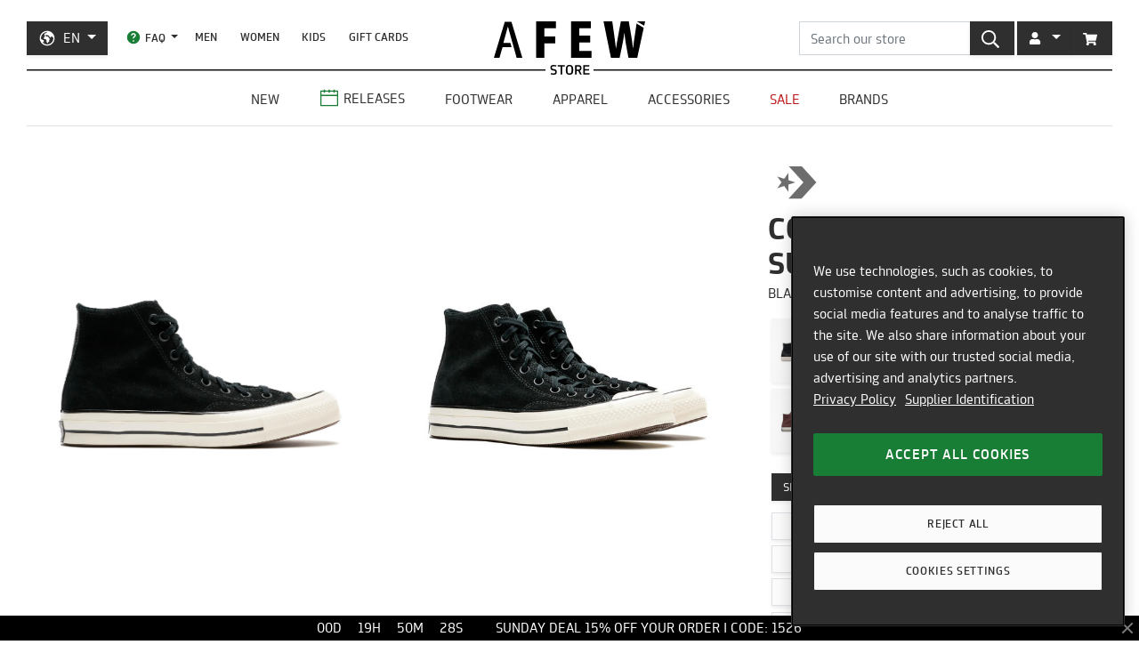

--- FILE ---
content_type: text/html; charset=utf-8
request_url: https://en.afew-store.com/products/converse-chuck-70-hi-black-egret-ancestral-blue
body_size: 28336
content:
<!doctype html>
<html lang="en" >
<head>
  

  <meta charset="utf-8">
  <meta http-equiv="X-UA-Compatible" content="IE=edge">
  <meta name="viewport" content="width=device-width,initial-scale=1">
  <meta name="theme-color" content="#2f2f2f">

  
      
      <link rel="canonical" href="https://en.afew-store.com/products/converse-chuck-70-hi-black-egret-ancestral-blue">
      <link rel="alternate" hreflang="de" href="https://de.afew-store.com/products/converse-chuck-70-hi-black-egret-ancestral-blue" /><link rel="alternate" hreflang="en" href="https://en.afew-store.com/products/converse-chuck-70-hi-black-egret-ancestral-blue" />
  

  
      <title>Converse CHUCK 70 HI Suede | A05599C | AFEW STORE</title>
      
          <meta name="description" content="Buy Converse CHUCK 70 HI Suede | 34.99 € | A05599C | buy online now | worldwide shipping | discover more styles at AFEW STORE">
      
  

  <link rel="shortcut icon" href="//en.afew-store.com/cdn/shop/t/45/assets/favicon_32x32.png?v=173534306958794174151700745862" type="image/png">
  
  
  <link rel="dns-prefetch" href="https://de.afew-store.com">
  <link rel="dns-prefetch" href="https://en.afew-store.com">
  <link rel="dns-prefetch" href="https://www.afew-store.com">
  <link rel="dns-prefetch" href="https://raffles.afew-store.com">
  <link rel="dns-prefetch" href="https://cdn.afew-store.com">
  <link rel="dns-prefetch" href="https://cdn.shopify.com">
  <link rel="dns-prefetch" href="https://assets.findify.io">
  
  
  <script>
  // function to set findify opt out cookie
  window.setFindifyOptOutCookie = (value) => {
    document.cookie = `findify_optout=${value ? 1 : 0}; path=/; domain=.afew-store.com`;
  };

  // function to set findify search cookie
  window.setFindifySearchCookie = (value) => {
    document.cookie = `findify_search=${value}; path=/; domain=.afew-store.com`;
  };

  //check if findify optout cookie is present and set initial value otherwise
  if (!document.cookie.includes('findify_optout')) {
    window.setFindifyOptOutCookie(true);
  }

  //save searchParams on page load
  window.findifySearchParams = document.location.search;

  window.addEventListener('OneTrustGroupsUpdated', (event) => {
    //check if consent is set for preferences / functional cookies
    const functionalCookiesEnabled = event.detail.includes('C0003');
    window.setFindifyOptOutCookie(!functionalCookiesEnabled);

    //save initial location search params to cookie
    const marketingCookiesEnabled = event.detail.includes('C0004');
    if (
      marketingCookiesEnabled &&
      !document.cookie.includes('findify_search') &&
      window.findifySearchParams
    ) {
      window.setFindifySearchCookie(window.findifySearchParams);
    }
  });
</script>
  <style>
  @font-face {
    font-family: 'TRMelf Freunde';
    src: url("//en.afew-store.com/cdn/shop/files/trmelffreunde_regular-webfont.woff?v=4709569274694620639") format('woff');
    font-weight: 400;
    font-style: normal;
  }

  @font-face {
    font-family: 'TRMelf Freunde';
    src: url("//en.afew-store.com/cdn/shop/files/trmelffreunde_medium-webfont.woff?v=6636595553443919420") format('woff');
    font-weight: 500;
    font-style: normal;
  }

  @font-face {
    font-family: 'TRMelf Freunde';
    src: url("//en.afew-store.com/cdn/shop/files/trmelffreunde_bold-webfont.woff?v=13284730154800301626") format('woff');
    font-weight: 700;
    font-style: normal;
  }

  @font-face {
    font-family: 'TRMelf Freunde';
    src: url("//en.afew-store.com/cdn/shop/files/trmelffreunde_black-webfont.woff?v=7447083278820415761") format('woff');
    font-weight: 900;
    font-style: normal;
  }
</style>

  
<link rel="prefetch" href="//en.afew-store.com/cdn/shop/t/45/assets/gift_card.min.css?v=97195855415705986091758616929" as="style"><link type="text/css" href="//en.afew-store.com/cdn/shop/t/45/assets/theme.min.css?v=130398318701793590551758616927" rel="stylesheet">
  <script>window.performance && window.performance.mark && window.performance.mark('shopify.content_for_header.start');</script><meta name="google-site-verification" content="vCyk9PlYfNGg-2QlFkYGibLwbLoMZYLxEdR0WJbE62M">
<meta id="shopify-digital-wallet" name="shopify-digital-wallet" content="/27184356/digital_wallets/dialog">
<meta name="shopify-checkout-api-token" content="a00701bebfb681225dcb1a2080b0db08">
<meta id="in-context-paypal-metadata" data-shop-id="27184356" data-venmo-supported="false" data-environment="production" data-locale="en_US" data-paypal-v4="true" data-currency="EUR">
<link rel="alternate" type="application/json+oembed" href="https://en.afew-store.com/products/converse-chuck-70-hi-black-egret-ancestral-blue.oembed">
<script async="async" src="/checkouts/internal/preloads.js?locale=en-US"></script>
<script id="apple-pay-shop-capabilities" type="application/json">{"shopId":27184356,"countryCode":"DE","currencyCode":"EUR","merchantCapabilities":["supports3DS"],"merchantId":"gid:\/\/shopify\/Shop\/27184356","merchantName":"AFEW STORE","requiredBillingContactFields":["postalAddress","email"],"requiredShippingContactFields":["postalAddress","email"],"shippingType":"shipping","supportedNetworks":["visa","maestro","masterCard","amex"],"total":{"type":"pending","label":"AFEW STORE","amount":"1.00"},"shopifyPaymentsEnabled":true,"supportsSubscriptions":true}</script>
<script id="shopify-features" type="application/json">{"accessToken":"a00701bebfb681225dcb1a2080b0db08","betas":["rich-media-storefront-analytics"],"domain":"en.afew-store.com","predictiveSearch":true,"shopId":27184356,"locale":"en"}</script>
<script>var Shopify = Shopify || {};
Shopify.shop = "afew-store.myshopify.com";
Shopify.locale = "en";
Shopify.currency = {"active":"EUR","rate":"1.0"};
Shopify.country = "US";
Shopify.theme = {"name":"AFEW Shopify 2023","id":143289090314,"schema_name":"AFEW 2023","schema_version":"4.0.0","theme_store_id":null,"role":"main"};
Shopify.theme.handle = "null";
Shopify.theme.style = {"id":null,"handle":null};
Shopify.cdnHost = "en.afew-store.com/cdn";
Shopify.routes = Shopify.routes || {};
Shopify.routes.root = "/";</script>
<script type="module">!function(o){(o.Shopify=o.Shopify||{}).modules=!0}(window);</script>
<script>!function(o){function n(){var o=[];function n(){o.push(Array.prototype.slice.apply(arguments))}return n.q=o,n}var t=o.Shopify=o.Shopify||{};t.loadFeatures=n(),t.autoloadFeatures=n()}(window);</script>
<script id="shop-js-analytics" type="application/json">{"pageType":"product"}</script>
<script defer="defer" async type="module" src="//en.afew-store.com/cdn/shopifycloud/shop-js/modules/v2/client.init-shop-cart-sync_C5BV16lS.en.esm.js"></script>
<script defer="defer" async type="module" src="//en.afew-store.com/cdn/shopifycloud/shop-js/modules/v2/chunk.common_CygWptCX.esm.js"></script>
<script type="module">
  await import("//en.afew-store.com/cdn/shopifycloud/shop-js/modules/v2/client.init-shop-cart-sync_C5BV16lS.en.esm.js");
await import("//en.afew-store.com/cdn/shopifycloud/shop-js/modules/v2/chunk.common_CygWptCX.esm.js");

  window.Shopify.SignInWithShop?.initShopCartSync?.({"fedCMEnabled":true,"windoidEnabled":true});

</script>
<script id="__st">var __st={"a":27184356,"offset":3600,"reqid":"81d27118-23d9-4f12-be94-5efd9d64f4f1-1768702163","pageurl":"en.afew-store.com\/products\/converse-chuck-70-hi-black-egret-ancestral-blue","u":"edc67f6be740","p":"product","rtyp":"product","rid":8298218520842};</script>
<script>window.ShopifyPaypalV4VisibilityTracking = true;</script>
<script id="form-persister">!function(){'use strict';const t='contact',e='new_comment',n=[[t,t],['blogs',e],['comments',e],[t,'customer']],o='password',r='form_key',c=['recaptcha-v3-token','g-recaptcha-response','h-captcha-response',o],s=()=>{try{return window.sessionStorage}catch{return}},i='__shopify_v',u=t=>t.elements[r],a=function(){const t=[...n].map((([t,e])=>`form[action*='/${t}']:not([data-nocaptcha='true']) input[name='form_type'][value='${e}']`)).join(',');var e;return e=t,()=>e?[...document.querySelectorAll(e)].map((t=>t.form)):[]}();function m(t){const e=u(t);a().includes(t)&&(!e||!e.value)&&function(t){try{if(!s())return;!function(t){const e=s();if(!e)return;const n=u(t);if(!n)return;const o=n.value;o&&e.removeItem(o)}(t);const e=Array.from(Array(32),(()=>Math.random().toString(36)[2])).join('');!function(t,e){u(t)||t.append(Object.assign(document.createElement('input'),{type:'hidden',name:r})),t.elements[r].value=e}(t,e),function(t,e){const n=s();if(!n)return;const r=[...t.querySelectorAll(`input[type='${o}']`)].map((({name:t})=>t)),u=[...c,...r],a={};for(const[o,c]of new FormData(t).entries())u.includes(o)||(a[o]=c);n.setItem(e,JSON.stringify({[i]:1,action:t.action,data:a}))}(t,e)}catch(e){console.error('failed to persist form',e)}}(t)}const f=t=>{if('true'===t.dataset.persistBound)return;const e=function(t,e){const n=function(t){return'function'==typeof t.submit?t.submit:HTMLFormElement.prototype.submit}(t).bind(t);return function(){let t;return()=>{t||(t=!0,(()=>{try{e(),n()}catch(t){(t=>{console.error('form submit failed',t)})(t)}})(),setTimeout((()=>t=!1),250))}}()}(t,(()=>{m(t)}));!function(t,e){if('function'==typeof t.submit&&'function'==typeof e)try{t.submit=e}catch{}}(t,e),t.addEventListener('submit',(t=>{t.preventDefault(),e()})),t.dataset.persistBound='true'};!function(){function t(t){const e=(t=>{const e=t.target;return e instanceof HTMLFormElement?e:e&&e.form})(t);e&&m(e)}document.addEventListener('submit',t),document.addEventListener('DOMContentLoaded',(()=>{const e=a();for(const t of e)f(t);var n;n=document.body,new window.MutationObserver((t=>{for(const e of t)if('childList'===e.type&&e.addedNodes.length)for(const t of e.addedNodes)1===t.nodeType&&'FORM'===t.tagName&&a().includes(t)&&f(t)})).observe(n,{childList:!0,subtree:!0,attributes:!1}),document.removeEventListener('submit',t)}))}()}();</script>
<script integrity="sha256-4kQ18oKyAcykRKYeNunJcIwy7WH5gtpwJnB7kiuLZ1E=" data-source-attribution="shopify.loadfeatures" defer="defer" src="//en.afew-store.com/cdn/shopifycloud/storefront/assets/storefront/load_feature-a0a9edcb.js" crossorigin="anonymous"></script>
<script data-source-attribution="shopify.dynamic_checkout.dynamic.init">var Shopify=Shopify||{};Shopify.PaymentButton=Shopify.PaymentButton||{isStorefrontPortableWallets:!0,init:function(){window.Shopify.PaymentButton.init=function(){};var t=document.createElement("script");t.src="https://en.afew-store.com/cdn/shopifycloud/portable-wallets/latest/portable-wallets.en.js",t.type="module",document.head.appendChild(t)}};
</script>
<script data-source-attribution="shopify.dynamic_checkout.buyer_consent">
  function portableWalletsHideBuyerConsent(e){var t=document.getElementById("shopify-buyer-consent"),n=document.getElementById("shopify-subscription-policy-button");t&&n&&(t.classList.add("hidden"),t.setAttribute("aria-hidden","true"),n.removeEventListener("click",e))}function portableWalletsShowBuyerConsent(e){var t=document.getElementById("shopify-buyer-consent"),n=document.getElementById("shopify-subscription-policy-button");t&&n&&(t.classList.remove("hidden"),t.removeAttribute("aria-hidden"),n.addEventListener("click",e))}window.Shopify?.PaymentButton&&(window.Shopify.PaymentButton.hideBuyerConsent=portableWalletsHideBuyerConsent,window.Shopify.PaymentButton.showBuyerConsent=portableWalletsShowBuyerConsent);
</script>
<script data-source-attribution="shopify.dynamic_checkout.cart.bootstrap">document.addEventListener("DOMContentLoaded",(function(){function t(){return document.querySelector("shopify-accelerated-checkout-cart, shopify-accelerated-checkout")}if(t())Shopify.PaymentButton.init();else{new MutationObserver((function(e,n){t()&&(Shopify.PaymentButton.init(),n.disconnect())})).observe(document.body,{childList:!0,subtree:!0})}}));
</script>
<link id="shopify-accelerated-checkout-styles" rel="stylesheet" media="screen" href="https://en.afew-store.com/cdn/shopifycloud/portable-wallets/latest/accelerated-checkout-backwards-compat.css" crossorigin="anonymous">
<style id="shopify-accelerated-checkout-cart">
        #shopify-buyer-consent {
  margin-top: 1em;
  display: inline-block;
  width: 100%;
}

#shopify-buyer-consent.hidden {
  display: none;
}

#shopify-subscription-policy-button {
  background: none;
  border: none;
  padding: 0;
  text-decoration: underline;
  font-size: inherit;
  cursor: pointer;
}

#shopify-subscription-policy-button::before {
  box-shadow: none;
}

      </style>

<script>window.performance && window.performance.mark && window.performance.mark('shopify.content_for_header.end');</script>
<script>
    window.locale = "EN";
    window.mediastation = null;
    window.click_url = "\/\/en.afew-store.com\/cdn\/shop\/t\/45\/assets\/click.wav?v=138215215473998282151693911464";
    window.locales = {
      custom: {
        discount_flag: {
          code: "CODE",
          active: "applied"
        }
      }
    };

    // Define dataLayer and the gtag function.
    window.dataLayer = window.dataLayer || [];
    function gtag(){dataLayer.push(arguments);}

    // Set default consent
    gtag('consent', 'default', {
        ad_storage: "denied",
        analytics_storage: "denied",
        functionality_storage: "denied",
        personalization_storage: "denied",
        security_storage: "denied",
        ad_user_data: "denied",
        ad_personalization: "denied",
    });
    
    
     
    // load the klaviyo object
    !function(){if(!window.klaviyo){window._klOnsite=window._klOnsite||[];try{window.klaviyo=new Proxy({},{get:function(n,i){return"push"===i?function(){var n;(n=window._klOnsite).push.apply(n,arguments)}:function(){for(var n=arguments.length,o=new Array(n),w=0;w<n;w++)o[w]=arguments[w];var t="function"==typeof o[o.length-1]?o.pop():void 0,e=new Promise((function(n){window._klOnsite.push([i].concat(o,[function(i){t&&t(i),n(i)}]))}));return e}}})}catch(n){window.klaviyo=window.klaviyo||[],window.klaviyo.push=function(){var n;(n=window._klOnsite).push.apply(n,arguments)}}}}();
    
    
    
    window.newsletter_form_id = "Yn7xhH";
    window.newsletter_signup_link = "https:\/\/manage.kmail-lists.com\/subscriptions\/subscribe?a=V6RSnQ\u0026g=YAnzYP";

    
    
    window.sale_update_form_id = "WKHDSA";
    window.sale_update_signup_link = "https:\/\/manage.kmail-lists.com\/subscriptions\/subscribe?a=V6RSnQ\u0026g=Y8C44Y";

    
    
    window.stock_update_form_id = "XvDCzX";
    window.stock_update_signup_link = "https:\/\/manage.kmail-lists.com\/subscriptions\/subscribe?a=V6RSnQ\u0026g=U5tnaU";
    

    window.external_svgs = "\/\/en.afew-store.com\/cdn\/shop\/t\/45\/assets\/icons-logos.svg?v=93703828852673949931760440876";
    
      
      
      var size_chart = {"3":{"US":"3","EU":"35","UK":"3","CM":"22"},"3.5":{"US":"3.5","EU":"36","UK":"3.5","CM":"22.5"},"4":{"US":"4","EU":"36.5","UK":"4","CM":"23"},"4.5":{"US":"4.5","EU":"37","UK":"4.5","CM":"23.5"},"5":{"US":"5","EU":"37.5","UK":"5","CM":"24"},"5.5":{"US":"5.5","EU":"38","UK":"5.5","CM":"24.5"},"6":{"US":"6","EU":"39","UK":"6","CM":"24.5"},"6.5":{"US":"6.5","EU":"39.5","UK":"6.5","CM":"25"},"7":{"US":"7","EU":"40","UK":"7","CM":"25.5"},"7.5":{"US":"7.5","EU":"41","UK":"7.5","CM":"26"},"8":{"US":"8","EU":"41.5","UK":"8","CM":"26.5"},"8.5":{"US":"8.5","EU":"42","UK":"8.5","CM":"27"},"9":{"US":"9","EU":"42.5","UK":"9","CM":"27.5"},"9.5":{"US":"9.5","EU":"43","UK":"9.5","CM":"28"},"10":{"US":"10","EU":"44","UK":"10","CM":"28.5"},"10.5":{"US":"10.5","EU":"44.5","UK":"10.5","CM":"29"},"11":{"US":"11","EU":"45","UK":"11","CM":"29.5"},"11.5":{"US":"11.5","EU":"46","UK":"11.5","CM":"30"},"12":{"US":"12","EU":"46.5","UK":"12","CM":"30.5"},"13":{"US":"13","EU":"48","UK":"13","CM":"31.5"},"14":{"US":"14","EU":"49","UK":"14","CM":"32"},"15":{"US":"15","EU":"50","UK":"15","CM":"33"}};
      const klaviyo_product = {
        Name: "Converse CHUCK 70 HI Suede",
        ProductID: 8298218520842,
        Tags: ["brand:Converse","collection:flash-sale","collection:Normal","color:Black","fit:Normal\/Regular","gender:Men","gender:Women","level1:converse","level2:converse-chuck-70","material:Leather","shoesCut:High Cut","status:onlineonly","status:outofstock","style:Casual","tax:19","vendor:Converse"],
        ImageURL: 'https:' + "\/\/en.afew-store.com\/cdn\/shop\/products\/converse-chuck-70-hi-black-egret-ancestral-blue-a05599c-footwear_20_3E_20sneaker.jpg?v=1708954506\u0026width=600",
        URL: "https:\/\/en.afew-store.com" + "\/products\/converse-chuck-70-hi-black-egret-ancestral-blue",
        Brand: "Converse",
        Price: 34.99,
        CompareAtPrice: 99.99
      };
      
      window.current_product = {
        id: 8298218520842,
        available: false,
        size_chart: size_chart,
        klaviyo_product: klaviyo_product,
        thumb: "\/\/en.afew-store.com\/cdn\/shop\/products\/converse-chuck-70-hi-black-egret-ancestral-blue-a05599c-footwear_20_3E_20sneaker.jpg?v=1708954506\u0026width=600",
        release_type: null,
        release_date: null,
        status_tag: "outofstock"
      };

      var product_variants = {}
      
        
        
        var product_variant = {
          id: 44751182594314,
          available: false,
          title: "3",
          sku: "32067-3"
        };

        

        product_variants["32067-3"] = product_variant;
      
        
        
        var product_variant = {
          id: 44751182627082,
          available: false,
          title: "3.5",
          sku: "32067-3.5"
        };

        

        product_variants["32067-3.5"] = product_variant;
      
        
        
        var product_variant = {
          id: 44751182659850,
          available: false,
          title: "4",
          sku: "32067-4"
        };

        

        product_variants["32067-4"] = product_variant;
      
        
        
        var product_variant = {
          id: 44751182692618,
          available: false,
          title: "4.5",
          sku: "32067-4.5"
        };

        

        product_variants["32067-4.5"] = product_variant;
      
        
        
        var product_variant = {
          id: 44751182725386,
          available: false,
          title: "5",
          sku: "32067-5"
        };

        

        product_variants["32067-5"] = product_variant;
      
        
        
        var product_variant = {
          id: 44751182758154,
          available: false,
          title: "5.5",
          sku: "32067-5.5"
        };

        

        product_variants["32067-5.5"] = product_variant;
      
        
        
        var product_variant = {
          id: 44751182790922,
          available: false,
          title: "6",
          sku: "32067-6"
        };

        

        product_variants["32067-6"] = product_variant;
      
        
        
        var product_variant = {
          id: 44751182823690,
          available: false,
          title: "6.5",
          sku: "32067-6.5"
        };

        

        product_variants["32067-6.5"] = product_variant;
      
        
        
        var product_variant = {
          id: 44751182856458,
          available: false,
          title: "7",
          sku: "32067-7"
        };

        

        product_variants["32067-7"] = product_variant;
      
        
        
        var product_variant = {
          id: 44751182889226,
          available: false,
          title: "7.5",
          sku: "32067-7.5"
        };

        

        product_variants["32067-7.5"] = product_variant;
      
        
        
        var product_variant = {
          id: 44751182921994,
          available: false,
          title: "8",
          sku: "32067-8"
        };

        

        product_variants["32067-8"] = product_variant;
      
        
        
        var product_variant = {
          id: 44751182954762,
          available: false,
          title: "8.5",
          sku: "32067-8.5"
        };

        

        product_variants["32067-8.5"] = product_variant;
      
        
        
        var product_variant = {
          id: 44751182987530,
          available: false,
          title: "9",
          sku: "32067-9"
        };

        

        product_variants["32067-9"] = product_variant;
      
        
        
        var product_variant = {
          id: 44751183020298,
          available: false,
          title: "9.5",
          sku: "32067-9.5"
        };

        

        product_variants["32067-9.5"] = product_variant;
      
        
        
        var product_variant = {
          id: 44751183053066,
          available: false,
          title: "10",
          sku: "32067-10"
        };

        

        product_variants["32067-10"] = product_variant;
      
        
        
        var product_variant = {
          id: 44751183085834,
          available: false,
          title: "10.5",
          sku: "32067-10.5"
        };

        

        product_variants["32067-10.5"] = product_variant;
      
        
        
        var product_variant = {
          id: 44751183118602,
          available: false,
          title: "11",
          sku: "32067-11"
        };

        

        product_variants["32067-11"] = product_variant;
      
        
        
        var product_variant = {
          id: 44751183151370,
          available: false,
          title: "11.5",
          sku: "32067-11.5"
        };

        

        product_variants["32067-11.5"] = product_variant;
      
        
        
        var product_variant = {
          id: 44751183184138,
          available: false,
          title: "12",
          sku: "32067-12"
        };

        

        product_variants["32067-12"] = product_variant;
      
        
        
        var product_variant = {
          id: 44751183216906,
          available: false,
          title: "13",
          sku: "32067-13"
        };

        

        product_variants["32067-13"] = product_variant;
      
        
        
        var product_variant = {
          id: 44751183249674,
          available: false,
          title: "14",
          sku: "32067-14"
        };

        

        product_variants["32067-14"] = product_variant;
      
        
        
        var product_variant = {
          id: 44751183282442,
          available: false,
          title: "15",
          sku: "32067-15"
        };

        

        product_variants["32067-15"] = product_variant;
      
      window.current_product.variants = product_variants;

      
    

    window.search_terms = '';
    
  </script>

  
    <meta property="og:site_name" content="AFEW STORE">
<meta property="og:url" content="https://en.afew-store.com/products/converse-chuck-70-hi-black-egret-ancestral-blue">

<meta property="og:type" content="product">
<meta property="og:title" content="Converse CHUCK 70 HI Suede">
<meta property="og:description" content="">

<meta property="og:image" content="https://cdn.afew-store.com/assets/40/402764/1200/converse-chuck-70-hi-black-egret-ancestral-blue-a05599c-footwear%20%3E%20sneaker-packshots-0.jpg"><meta property="og:image" content="https://cdn.afew-store.com/assets/40/402768/1200/converse-chuck-70-hi-black-egret-ancestral-blue-a05599c-footwear%20%3E%20sneaker-packshots-30.jpg"><meta property="og:image" content="https://cdn.afew-store.com/assets/40/402763/1200/converse-chuck-70-hi-black-egret-ancestral-blue-a05599c-footwear%20%3E%20sneaker-packshots-60.jpg">

<meta property="product:availability" content="oos"><meta property="product:price:amount" content="34.99"><meta property="og:price:standard_amount" content="99.99"><meta property="product:price:currency" content="EUR"><meta property="og:brand" content="Converse">

<meta name="twitter:site" content="@afewstore">
<meta name="twitter:card" content="summary_large_image">
<meta name="twitter:title" content="Converse CHUCK 70 HI Suede">
<meta name="twitter:description" content="">

    
      
      <script type="text/plain" class="optanon-category-C0004" async src="https://static.klaviyo.com/onsite/js/klaviyo.js?company_id=V6RSnQ"></script>
      
    
  

  
<script type="text/javascript" src="//en.afew-store.com/cdn/shop/t/45/assets/afew.vendors.min.js?v=50185130694510340091758616933" defer="defer"></script><script type="text/javascript" src="//en.afew-store.com/cdn/shop/t/45/assets/templates.product.min.js?v=61119393023731256001765199274" defer="defer"></script>

  <script src="//assets.findify.io/afew-store-en.myshopify.com.min.js" defer></script>

<!-- BEGIN app block: shopify://apps/onetrust-consent-management/blocks/consent_management/a0f47f36-e440-438e-946e-6f1b3963b606 -->
<script src="https://cdn.shopify.com/extensions/f2dc2781-781c-4b62-b8ed-c5471f514e1a/51194b6b0c9144e9e9b055cb483ad8365a43092e/assets/storefront-consent.js"></script>
<script id="onetrust-script" src="https://cookie-cdn.cookiepro.com/scripttemplates/otSDKStub.js" type="text/javascript" charset="UTF-8" data-domain-script="c8ca97b8-4a12-4e49-ba63-0f76d0a22c24" data-shopify-consent-mapping={"analytics":["C0002"],"marketing":["C0004"],"preferences":["C0003"],"sale_of_data":[]}></script><!-- END app block --><link href="https://monorail-edge.shopifysvc.com" rel="dns-prefetch">
<script>(function(){if ("sendBeacon" in navigator && "performance" in window) {try {var session_token_from_headers = performance.getEntriesByType('navigation')[0].serverTiming.find(x => x.name == '_s').description;} catch {var session_token_from_headers = undefined;}var session_cookie_matches = document.cookie.match(/_shopify_s=([^;]*)/);var session_token_from_cookie = session_cookie_matches && session_cookie_matches.length === 2 ? session_cookie_matches[1] : "";var session_token = session_token_from_headers || session_token_from_cookie || "";function handle_abandonment_event(e) {var entries = performance.getEntries().filter(function(entry) {return /monorail-edge.shopifysvc.com/.test(entry.name);});if (!window.abandonment_tracked && entries.length === 0) {window.abandonment_tracked = true;var currentMs = Date.now();var navigation_start = performance.timing.navigationStart;var payload = {shop_id: 27184356,url: window.location.href,navigation_start,duration: currentMs - navigation_start,session_token,page_type: "product"};window.navigator.sendBeacon("https://monorail-edge.shopifysvc.com/v1/produce", JSON.stringify({schema_id: "online_store_buyer_site_abandonment/1.1",payload: payload,metadata: {event_created_at_ms: currentMs,event_sent_at_ms: currentMs}}));}}window.addEventListener('pagehide', handle_abandonment_event);}}());</script>
<script id="web-pixels-manager-setup">(function e(e,d,r,n,o){if(void 0===o&&(o={}),!Boolean(null===(a=null===(i=window.Shopify)||void 0===i?void 0:i.analytics)||void 0===a?void 0:a.replayQueue)){var i,a;window.Shopify=window.Shopify||{};var t=window.Shopify;t.analytics=t.analytics||{};var s=t.analytics;s.replayQueue=[],s.publish=function(e,d,r){return s.replayQueue.push([e,d,r]),!0};try{self.performance.mark("wpm:start")}catch(e){}var l=function(){var e={modern:/Edge?\/(1{2}[4-9]|1[2-9]\d|[2-9]\d{2}|\d{4,})\.\d+(\.\d+|)|Firefox\/(1{2}[4-9]|1[2-9]\d|[2-9]\d{2}|\d{4,})\.\d+(\.\d+|)|Chrom(ium|e)\/(9{2}|\d{3,})\.\d+(\.\d+|)|(Maci|X1{2}).+ Version\/(15\.\d+|(1[6-9]|[2-9]\d|\d{3,})\.\d+)([,.]\d+|)( \(\w+\)|)( Mobile\/\w+|) Safari\/|Chrome.+OPR\/(9{2}|\d{3,})\.\d+\.\d+|(CPU[ +]OS|iPhone[ +]OS|CPU[ +]iPhone|CPU IPhone OS|CPU iPad OS)[ +]+(15[._]\d+|(1[6-9]|[2-9]\d|\d{3,})[._]\d+)([._]\d+|)|Android:?[ /-](13[3-9]|1[4-9]\d|[2-9]\d{2}|\d{4,})(\.\d+|)(\.\d+|)|Android.+Firefox\/(13[5-9]|1[4-9]\d|[2-9]\d{2}|\d{4,})\.\d+(\.\d+|)|Android.+Chrom(ium|e)\/(13[3-9]|1[4-9]\d|[2-9]\d{2}|\d{4,})\.\d+(\.\d+|)|SamsungBrowser\/([2-9]\d|\d{3,})\.\d+/,legacy:/Edge?\/(1[6-9]|[2-9]\d|\d{3,})\.\d+(\.\d+|)|Firefox\/(5[4-9]|[6-9]\d|\d{3,})\.\d+(\.\d+|)|Chrom(ium|e)\/(5[1-9]|[6-9]\d|\d{3,})\.\d+(\.\d+|)([\d.]+$|.*Safari\/(?![\d.]+ Edge\/[\d.]+$))|(Maci|X1{2}).+ Version\/(10\.\d+|(1[1-9]|[2-9]\d|\d{3,})\.\d+)([,.]\d+|)( \(\w+\)|)( Mobile\/\w+|) Safari\/|Chrome.+OPR\/(3[89]|[4-9]\d|\d{3,})\.\d+\.\d+|(CPU[ +]OS|iPhone[ +]OS|CPU[ +]iPhone|CPU IPhone OS|CPU iPad OS)[ +]+(10[._]\d+|(1[1-9]|[2-9]\d|\d{3,})[._]\d+)([._]\d+|)|Android:?[ /-](13[3-9]|1[4-9]\d|[2-9]\d{2}|\d{4,})(\.\d+|)(\.\d+|)|Mobile Safari.+OPR\/([89]\d|\d{3,})\.\d+\.\d+|Android.+Firefox\/(13[5-9]|1[4-9]\d|[2-9]\d{2}|\d{4,})\.\d+(\.\d+|)|Android.+Chrom(ium|e)\/(13[3-9]|1[4-9]\d|[2-9]\d{2}|\d{4,})\.\d+(\.\d+|)|Android.+(UC? ?Browser|UCWEB|U3)[ /]?(15\.([5-9]|\d{2,})|(1[6-9]|[2-9]\d|\d{3,})\.\d+)\.\d+|SamsungBrowser\/(5\.\d+|([6-9]|\d{2,})\.\d+)|Android.+MQ{2}Browser\/(14(\.(9|\d{2,})|)|(1[5-9]|[2-9]\d|\d{3,})(\.\d+|))(\.\d+|)|K[Aa][Ii]OS\/(3\.\d+|([4-9]|\d{2,})\.\d+)(\.\d+|)/},d=e.modern,r=e.legacy,n=navigator.userAgent;return n.match(d)?"modern":n.match(r)?"legacy":"unknown"}(),u="modern"===l?"modern":"legacy",c=(null!=n?n:{modern:"",legacy:""})[u],f=function(e){return[e.baseUrl,"/wpm","/b",e.hashVersion,"modern"===e.buildTarget?"m":"l",".js"].join("")}({baseUrl:d,hashVersion:r,buildTarget:u}),m=function(e){var d=e.version,r=e.bundleTarget,n=e.surface,o=e.pageUrl,i=e.monorailEndpoint;return{emit:function(e){var a=e.status,t=e.errorMsg,s=(new Date).getTime(),l=JSON.stringify({metadata:{event_sent_at_ms:s},events:[{schema_id:"web_pixels_manager_load/3.1",payload:{version:d,bundle_target:r,page_url:o,status:a,surface:n,error_msg:t},metadata:{event_created_at_ms:s}}]});if(!i)return console&&console.warn&&console.warn("[Web Pixels Manager] No Monorail endpoint provided, skipping logging."),!1;try{return self.navigator.sendBeacon.bind(self.navigator)(i,l)}catch(e){}var u=new XMLHttpRequest;try{return u.open("POST",i,!0),u.setRequestHeader("Content-Type","text/plain"),u.send(l),!0}catch(e){return console&&console.warn&&console.warn("[Web Pixels Manager] Got an unhandled error while logging to Monorail."),!1}}}}({version:r,bundleTarget:l,surface:e.surface,pageUrl:self.location.href,monorailEndpoint:e.monorailEndpoint});try{o.browserTarget=l,function(e){var d=e.src,r=e.async,n=void 0===r||r,o=e.onload,i=e.onerror,a=e.sri,t=e.scriptDataAttributes,s=void 0===t?{}:t,l=document.createElement("script"),u=document.querySelector("head"),c=document.querySelector("body");if(l.async=n,l.src=d,a&&(l.integrity=a,l.crossOrigin="anonymous"),s)for(var f in s)if(Object.prototype.hasOwnProperty.call(s,f))try{l.dataset[f]=s[f]}catch(e){}if(o&&l.addEventListener("load",o),i&&l.addEventListener("error",i),u)u.appendChild(l);else{if(!c)throw new Error("Did not find a head or body element to append the script");c.appendChild(l)}}({src:f,async:!0,onload:function(){if(!function(){var e,d;return Boolean(null===(d=null===(e=window.Shopify)||void 0===e?void 0:e.analytics)||void 0===d?void 0:d.initialized)}()){var d=window.webPixelsManager.init(e)||void 0;if(d){var r=window.Shopify.analytics;r.replayQueue.forEach((function(e){var r=e[0],n=e[1],o=e[2];d.publishCustomEvent(r,n,o)})),r.replayQueue=[],r.publish=d.publishCustomEvent,r.visitor=d.visitor,r.initialized=!0}}},onerror:function(){return m.emit({status:"failed",errorMsg:"".concat(f," has failed to load")})},sri:function(e){var d=/^sha384-[A-Za-z0-9+/=]+$/;return"string"==typeof e&&d.test(e)}(c)?c:"",scriptDataAttributes:o}),m.emit({status:"loading"})}catch(e){m.emit({status:"failed",errorMsg:(null==e?void 0:e.message)||"Unknown error"})}}})({shopId: 27184356,storefrontBaseUrl: "https://de.afew-store.com",extensionsBaseUrl: "https://extensions.shopifycdn.com/cdn/shopifycloud/web-pixels-manager",monorailEndpoint: "https://monorail-edge.shopifysvc.com/unstable/produce_batch",surface: "storefront-renderer",enabledBetaFlags: ["2dca8a86"],webPixelsConfigList: [{"id":"3322118410","configuration":"{\"accountID\":\"V6RSnQ\",\"webPixelConfig\":\"eyJlbmFibGVBZGRlZFRvQ2FydEV2ZW50cyI6IHRydWV9\"}","eventPayloadVersion":"v1","runtimeContext":"STRICT","scriptVersion":"524f6c1ee37bacdca7657a665bdca589","type":"APP","apiClientId":123074,"privacyPurposes":["ANALYTICS","MARKETING"],"dataSharingAdjustments":{"protectedCustomerApprovalScopes":["read_customer_address","read_customer_email","read_customer_name","read_customer_personal_data","read_customer_phone"]}},{"id":"2702344458","configuration":"{\"config\":\"{\\\"google_tag_ids\\\":[\\\"G-1TSW6QP7DB\\\",\\\"AW-936752044\\\",\\\"GT-K4CG9QM3\\\"],\\\"target_country\\\":\\\"ZZ\\\",\\\"gtag_events\\\":[{\\\"type\\\":\\\"begin_checkout\\\",\\\"action_label\\\":[\\\"G-1TSW6QP7DB\\\",\\\"AW-936752044\\\/Hn3HCL-Ml4obEKzn1r4D\\\"]},{\\\"type\\\":\\\"search\\\",\\\"action_label\\\":[\\\"G-1TSW6QP7DB\\\",\\\"AW-936752044\\\/v_SRCIGoooobEKzn1r4D\\\"]},{\\\"type\\\":\\\"view_item\\\",\\\"action_label\\\":[\\\"G-1TSW6QP7DB\\\",\\\"AW-936752044\\\/yWuRCP6nooobEKzn1r4D\\\",\\\"MC-9BSLK4CW1H\\\"]},{\\\"type\\\":\\\"purchase\\\",\\\"action_label\\\":[\\\"G-1TSW6QP7DB\\\",\\\"AW-936752044\\\/E9rRCLyMl4obEKzn1r4D\\\",\\\"MC-9BSLK4CW1H\\\"]},{\\\"type\\\":\\\"page_view\\\",\\\"action_label\\\":[\\\"G-1TSW6QP7DB\\\",\\\"AW-936752044\\\/M8orCPunooobEKzn1r4D\\\",\\\"MC-9BSLK4CW1H\\\"]},{\\\"type\\\":\\\"add_payment_info\\\",\\\"action_label\\\":[\\\"G-1TSW6QP7DB\\\",\\\"AW-936752044\\\/zDuSCISoooobEKzn1r4D\\\"]},{\\\"type\\\":\\\"add_to_cart\\\",\\\"action_label\\\":[\\\"G-1TSW6QP7DB\\\",\\\"AW-936752044\\\/V5-mCPinooobEKzn1r4D\\\"]}],\\\"enable_monitoring_mode\\\":false}\"}","eventPayloadVersion":"v1","runtimeContext":"OPEN","scriptVersion":"b2a88bafab3e21179ed38636efcd8a93","type":"APP","apiClientId":1780363,"privacyPurposes":[],"dataSharingAdjustments":{"protectedCustomerApprovalScopes":["read_customer_address","read_customer_email","read_customer_name","read_customer_personal_data","read_customer_phone"]}},{"id":"263323914","eventPayloadVersion":"1","runtimeContext":"LAX","scriptVersion":"1","type":"CUSTOM","privacyPurposes":["PREFERENCES"],"name":"Findify"},{"id":"263356682","eventPayloadVersion":"1","runtimeContext":"LAX","scriptVersion":"3","type":"CUSTOM","privacyPurposes":["MARKETING"],"name":"Webgains"},{"id":"shopify-app-pixel","configuration":"{}","eventPayloadVersion":"v1","runtimeContext":"STRICT","scriptVersion":"0450","apiClientId":"shopify-pixel","type":"APP","privacyPurposes":["ANALYTICS","MARKETING"]},{"id":"shopify-custom-pixel","eventPayloadVersion":"v1","runtimeContext":"LAX","scriptVersion":"0450","apiClientId":"shopify-pixel","type":"CUSTOM","privacyPurposes":["ANALYTICS","MARKETING"]}],isMerchantRequest: false,initData: {"shop":{"name":"AFEW STORE","paymentSettings":{"currencyCode":"EUR"},"myshopifyDomain":"afew-store.myshopify.com","countryCode":"DE","storefrontUrl":"https:\/\/en.afew-store.com"},"customer":null,"cart":null,"checkout":null,"productVariants":[{"price":{"amount":99.99,"currencyCode":"EUR"},"product":{"title":"Converse CHUCK 70 HI Suede","vendor":"Converse","id":"8298218520842","untranslatedTitle":"Converse CHUCK 70 HI Suede","url":"\/products\/converse-chuck-70-hi-black-egret-ancestral-blue","type":"Footwear \u003e Sneaker"},"id":"44751182594314","image":{"src":"\/\/en.afew-store.com\/cdn\/shop\/products\/converse-chuck-70-hi-black-egret-ancestral-blue-a05599c-footwear_20_3E_20sneaker.jpg?v=1708954506"},"sku":"32067-3","title":"3","untranslatedTitle":"3"},{"price":{"amount":34.99,"currencyCode":"EUR"},"product":{"title":"Converse CHUCK 70 HI Suede","vendor":"Converse","id":"8298218520842","untranslatedTitle":"Converse CHUCK 70 HI Suede","url":"\/products\/converse-chuck-70-hi-black-egret-ancestral-blue","type":"Footwear \u003e Sneaker"},"id":"44751182627082","image":{"src":"\/\/en.afew-store.com\/cdn\/shop\/products\/converse-chuck-70-hi-black-egret-ancestral-blue-a05599c-footwear_20_3E_20sneaker.jpg?v=1708954506"},"sku":"32067-3.5","title":"3.5","untranslatedTitle":"3.5"},{"price":{"amount":34.99,"currencyCode":"EUR"},"product":{"title":"Converse CHUCK 70 HI Suede","vendor":"Converse","id":"8298218520842","untranslatedTitle":"Converse CHUCK 70 HI Suede","url":"\/products\/converse-chuck-70-hi-black-egret-ancestral-blue","type":"Footwear \u003e Sneaker"},"id":"44751182659850","image":{"src":"\/\/en.afew-store.com\/cdn\/shop\/products\/converse-chuck-70-hi-black-egret-ancestral-blue-a05599c-footwear_20_3E_20sneaker.jpg?v=1708954506"},"sku":"32067-4","title":"4","untranslatedTitle":"4"},{"price":{"amount":34.99,"currencyCode":"EUR"},"product":{"title":"Converse CHUCK 70 HI Suede","vendor":"Converse","id":"8298218520842","untranslatedTitle":"Converse CHUCK 70 HI Suede","url":"\/products\/converse-chuck-70-hi-black-egret-ancestral-blue","type":"Footwear \u003e Sneaker"},"id":"44751182692618","image":{"src":"\/\/en.afew-store.com\/cdn\/shop\/products\/converse-chuck-70-hi-black-egret-ancestral-blue-a05599c-footwear_20_3E_20sneaker.jpg?v=1708954506"},"sku":"32067-4.5","title":"4.5","untranslatedTitle":"4.5"},{"price":{"amount":34.99,"currencyCode":"EUR"},"product":{"title":"Converse CHUCK 70 HI Suede","vendor":"Converse","id":"8298218520842","untranslatedTitle":"Converse CHUCK 70 HI Suede","url":"\/products\/converse-chuck-70-hi-black-egret-ancestral-blue","type":"Footwear \u003e Sneaker"},"id":"44751182725386","image":{"src":"\/\/en.afew-store.com\/cdn\/shop\/products\/converse-chuck-70-hi-black-egret-ancestral-blue-a05599c-footwear_20_3E_20sneaker.jpg?v=1708954506"},"sku":"32067-5","title":"5","untranslatedTitle":"5"},{"price":{"amount":34.99,"currencyCode":"EUR"},"product":{"title":"Converse CHUCK 70 HI Suede","vendor":"Converse","id":"8298218520842","untranslatedTitle":"Converse CHUCK 70 HI Suede","url":"\/products\/converse-chuck-70-hi-black-egret-ancestral-blue","type":"Footwear \u003e Sneaker"},"id":"44751182758154","image":{"src":"\/\/en.afew-store.com\/cdn\/shop\/products\/converse-chuck-70-hi-black-egret-ancestral-blue-a05599c-footwear_20_3E_20sneaker.jpg?v=1708954506"},"sku":"32067-5.5","title":"5.5","untranslatedTitle":"5.5"},{"price":{"amount":34.99,"currencyCode":"EUR"},"product":{"title":"Converse CHUCK 70 HI Suede","vendor":"Converse","id":"8298218520842","untranslatedTitle":"Converse CHUCK 70 HI Suede","url":"\/products\/converse-chuck-70-hi-black-egret-ancestral-blue","type":"Footwear \u003e Sneaker"},"id":"44751182790922","image":{"src":"\/\/en.afew-store.com\/cdn\/shop\/products\/converse-chuck-70-hi-black-egret-ancestral-blue-a05599c-footwear_20_3E_20sneaker.jpg?v=1708954506"},"sku":"32067-6","title":"6","untranslatedTitle":"6"},{"price":{"amount":34.99,"currencyCode":"EUR"},"product":{"title":"Converse CHUCK 70 HI Suede","vendor":"Converse","id":"8298218520842","untranslatedTitle":"Converse CHUCK 70 HI Suede","url":"\/products\/converse-chuck-70-hi-black-egret-ancestral-blue","type":"Footwear \u003e Sneaker"},"id":"44751182823690","image":{"src":"\/\/en.afew-store.com\/cdn\/shop\/products\/converse-chuck-70-hi-black-egret-ancestral-blue-a05599c-footwear_20_3E_20sneaker.jpg?v=1708954506"},"sku":"32067-6.5","title":"6.5","untranslatedTitle":"6.5"},{"price":{"amount":34.99,"currencyCode":"EUR"},"product":{"title":"Converse CHUCK 70 HI Suede","vendor":"Converse","id":"8298218520842","untranslatedTitle":"Converse CHUCK 70 HI Suede","url":"\/products\/converse-chuck-70-hi-black-egret-ancestral-blue","type":"Footwear \u003e Sneaker"},"id":"44751182856458","image":{"src":"\/\/en.afew-store.com\/cdn\/shop\/products\/converse-chuck-70-hi-black-egret-ancestral-blue-a05599c-footwear_20_3E_20sneaker.jpg?v=1708954506"},"sku":"32067-7","title":"7","untranslatedTitle":"7"},{"price":{"amount":34.99,"currencyCode":"EUR"},"product":{"title":"Converse CHUCK 70 HI Suede","vendor":"Converse","id":"8298218520842","untranslatedTitle":"Converse CHUCK 70 HI Suede","url":"\/products\/converse-chuck-70-hi-black-egret-ancestral-blue","type":"Footwear \u003e Sneaker"},"id":"44751182889226","image":{"src":"\/\/en.afew-store.com\/cdn\/shop\/products\/converse-chuck-70-hi-black-egret-ancestral-blue-a05599c-footwear_20_3E_20sneaker.jpg?v=1708954506"},"sku":"32067-7.5","title":"7.5","untranslatedTitle":"7.5"},{"price":{"amount":34.99,"currencyCode":"EUR"},"product":{"title":"Converse CHUCK 70 HI Suede","vendor":"Converse","id":"8298218520842","untranslatedTitle":"Converse CHUCK 70 HI Suede","url":"\/products\/converse-chuck-70-hi-black-egret-ancestral-blue","type":"Footwear \u003e Sneaker"},"id":"44751182921994","image":{"src":"\/\/en.afew-store.com\/cdn\/shop\/products\/converse-chuck-70-hi-black-egret-ancestral-blue-a05599c-footwear_20_3E_20sneaker.jpg?v=1708954506"},"sku":"32067-8","title":"8","untranslatedTitle":"8"},{"price":{"amount":99.99,"currencyCode":"EUR"},"product":{"title":"Converse CHUCK 70 HI Suede","vendor":"Converse","id":"8298218520842","untranslatedTitle":"Converse CHUCK 70 HI Suede","url":"\/products\/converse-chuck-70-hi-black-egret-ancestral-blue","type":"Footwear \u003e Sneaker"},"id":"44751182954762","image":{"src":"\/\/en.afew-store.com\/cdn\/shop\/products\/converse-chuck-70-hi-black-egret-ancestral-blue-a05599c-footwear_20_3E_20sneaker.jpg?v=1708954506"},"sku":"32067-8.5","title":"8.5","untranslatedTitle":"8.5"},{"price":{"amount":99.99,"currencyCode":"EUR"},"product":{"title":"Converse CHUCK 70 HI Suede","vendor":"Converse","id":"8298218520842","untranslatedTitle":"Converse CHUCK 70 HI Suede","url":"\/products\/converse-chuck-70-hi-black-egret-ancestral-blue","type":"Footwear \u003e Sneaker"},"id":"44751182987530","image":{"src":"\/\/en.afew-store.com\/cdn\/shop\/products\/converse-chuck-70-hi-black-egret-ancestral-blue-a05599c-footwear_20_3E_20sneaker.jpg?v=1708954506"},"sku":"32067-9","title":"9","untranslatedTitle":"9"},{"price":{"amount":99.99,"currencyCode":"EUR"},"product":{"title":"Converse CHUCK 70 HI Suede","vendor":"Converse","id":"8298218520842","untranslatedTitle":"Converse CHUCK 70 HI Suede","url":"\/products\/converse-chuck-70-hi-black-egret-ancestral-blue","type":"Footwear \u003e Sneaker"},"id":"44751183020298","image":{"src":"\/\/en.afew-store.com\/cdn\/shop\/products\/converse-chuck-70-hi-black-egret-ancestral-blue-a05599c-footwear_20_3E_20sneaker.jpg?v=1708954506"},"sku":"32067-9.5","title":"9.5","untranslatedTitle":"9.5"},{"price":{"amount":34.99,"currencyCode":"EUR"},"product":{"title":"Converse CHUCK 70 HI Suede","vendor":"Converse","id":"8298218520842","untranslatedTitle":"Converse CHUCK 70 HI Suede","url":"\/products\/converse-chuck-70-hi-black-egret-ancestral-blue","type":"Footwear \u003e Sneaker"},"id":"44751183053066","image":{"src":"\/\/en.afew-store.com\/cdn\/shop\/products\/converse-chuck-70-hi-black-egret-ancestral-blue-a05599c-footwear_20_3E_20sneaker.jpg?v=1708954506"},"sku":"32067-10","title":"10","untranslatedTitle":"10"},{"price":{"amount":34.99,"currencyCode":"EUR"},"product":{"title":"Converse CHUCK 70 HI Suede","vendor":"Converse","id":"8298218520842","untranslatedTitle":"Converse CHUCK 70 HI Suede","url":"\/products\/converse-chuck-70-hi-black-egret-ancestral-blue","type":"Footwear \u003e Sneaker"},"id":"44751183085834","image":{"src":"\/\/en.afew-store.com\/cdn\/shop\/products\/converse-chuck-70-hi-black-egret-ancestral-blue-a05599c-footwear_20_3E_20sneaker.jpg?v=1708954506"},"sku":"32067-10.5","title":"10.5","untranslatedTitle":"10.5"},{"price":{"amount":99.99,"currencyCode":"EUR"},"product":{"title":"Converse CHUCK 70 HI Suede","vendor":"Converse","id":"8298218520842","untranslatedTitle":"Converse CHUCK 70 HI Suede","url":"\/products\/converse-chuck-70-hi-black-egret-ancestral-blue","type":"Footwear \u003e Sneaker"},"id":"44751183118602","image":{"src":"\/\/en.afew-store.com\/cdn\/shop\/products\/converse-chuck-70-hi-black-egret-ancestral-blue-a05599c-footwear_20_3E_20sneaker.jpg?v=1708954506"},"sku":"32067-11","title":"11","untranslatedTitle":"11"},{"price":{"amount":99.99,"currencyCode":"EUR"},"product":{"title":"Converse CHUCK 70 HI Suede","vendor":"Converse","id":"8298218520842","untranslatedTitle":"Converse CHUCK 70 HI Suede","url":"\/products\/converse-chuck-70-hi-black-egret-ancestral-blue","type":"Footwear \u003e Sneaker"},"id":"44751183151370","image":{"src":"\/\/en.afew-store.com\/cdn\/shop\/products\/converse-chuck-70-hi-black-egret-ancestral-blue-a05599c-footwear_20_3E_20sneaker.jpg?v=1708954506"},"sku":"32067-11.5","title":"11.5","untranslatedTitle":"11.5"},{"price":{"amount":34.99,"currencyCode":"EUR"},"product":{"title":"Converse CHUCK 70 HI Suede","vendor":"Converse","id":"8298218520842","untranslatedTitle":"Converse CHUCK 70 HI Suede","url":"\/products\/converse-chuck-70-hi-black-egret-ancestral-blue","type":"Footwear \u003e Sneaker"},"id":"44751183184138","image":{"src":"\/\/en.afew-store.com\/cdn\/shop\/products\/converse-chuck-70-hi-black-egret-ancestral-blue-a05599c-footwear_20_3E_20sneaker.jpg?v=1708954506"},"sku":"32067-12","title":"12","untranslatedTitle":"12"},{"price":{"amount":34.99,"currencyCode":"EUR"},"product":{"title":"Converse CHUCK 70 HI Suede","vendor":"Converse","id":"8298218520842","untranslatedTitle":"Converse CHUCK 70 HI Suede","url":"\/products\/converse-chuck-70-hi-black-egret-ancestral-blue","type":"Footwear \u003e Sneaker"},"id":"44751183216906","image":{"src":"\/\/en.afew-store.com\/cdn\/shop\/products\/converse-chuck-70-hi-black-egret-ancestral-blue-a05599c-footwear_20_3E_20sneaker.jpg?v=1708954506"},"sku":"32067-13","title":"13","untranslatedTitle":"13"},{"price":{"amount":34.99,"currencyCode":"EUR"},"product":{"title":"Converse CHUCK 70 HI Suede","vendor":"Converse","id":"8298218520842","untranslatedTitle":"Converse CHUCK 70 HI Suede","url":"\/products\/converse-chuck-70-hi-black-egret-ancestral-blue","type":"Footwear \u003e Sneaker"},"id":"44751183249674","image":{"src":"\/\/en.afew-store.com\/cdn\/shop\/products\/converse-chuck-70-hi-black-egret-ancestral-blue-a05599c-footwear_20_3E_20sneaker.jpg?v=1708954506"},"sku":"32067-14","title":"14","untranslatedTitle":"14"},{"price":{"amount":34.99,"currencyCode":"EUR"},"product":{"title":"Converse CHUCK 70 HI Suede","vendor":"Converse","id":"8298218520842","untranslatedTitle":"Converse CHUCK 70 HI Suede","url":"\/products\/converse-chuck-70-hi-black-egret-ancestral-blue","type":"Footwear \u003e Sneaker"},"id":"44751183282442","image":{"src":"\/\/en.afew-store.com\/cdn\/shop\/products\/converse-chuck-70-hi-black-egret-ancestral-blue-a05599c-footwear_20_3E_20sneaker.jpg?v=1708954506"},"sku":"32067-15","title":"15","untranslatedTitle":"15"}],"purchasingCompany":null},},"https://en.afew-store.com/cdn","fcfee988w5aeb613cpc8e4bc33m6693e112",{"modern":"","legacy":""},{"shopId":"27184356","storefrontBaseUrl":"https:\/\/de.afew-store.com","extensionBaseUrl":"https:\/\/extensions.shopifycdn.com\/cdn\/shopifycloud\/web-pixels-manager","surface":"storefront-renderer","enabledBetaFlags":"[\"2dca8a86\"]","isMerchantRequest":"false","hashVersion":"fcfee988w5aeb613cpc8e4bc33m6693e112","publish":"custom","events":"[[\"page_viewed\",{}],[\"product_viewed\",{\"productVariant\":{\"price\":{\"amount\":99.99,\"currencyCode\":\"EUR\"},\"product\":{\"title\":\"Converse CHUCK 70 HI Suede\",\"vendor\":\"Converse\",\"id\":\"8298218520842\",\"untranslatedTitle\":\"Converse CHUCK 70 HI Suede\",\"url\":\"\/products\/converse-chuck-70-hi-black-egret-ancestral-blue\",\"type\":\"Footwear \u003e Sneaker\"},\"id\":\"44751182594314\",\"image\":{\"src\":\"\/\/en.afew-store.com\/cdn\/shop\/products\/converse-chuck-70-hi-black-egret-ancestral-blue-a05599c-footwear_20_3E_20sneaker.jpg?v=1708954506\"},\"sku\":\"32067-3\",\"title\":\"3\",\"untranslatedTitle\":\"3\"}}]]"});</script><script>
  window.ShopifyAnalytics = window.ShopifyAnalytics || {};
  window.ShopifyAnalytics.meta = window.ShopifyAnalytics.meta || {};
  window.ShopifyAnalytics.meta.currency = 'EUR';
  var meta = {"product":{"id":8298218520842,"gid":"gid:\/\/shopify\/Product\/8298218520842","vendor":"Converse","type":"Footwear \u003e Sneaker","handle":"converse-chuck-70-hi-black-egret-ancestral-blue","variants":[{"id":44751182594314,"price":9999,"name":"Converse CHUCK 70 HI Suede - 3","public_title":"3","sku":"32067-3"},{"id":44751182627082,"price":3499,"name":"Converse CHUCK 70 HI Suede - 3.5","public_title":"3.5","sku":"32067-3.5"},{"id":44751182659850,"price":3499,"name":"Converse CHUCK 70 HI Suede - 4","public_title":"4","sku":"32067-4"},{"id":44751182692618,"price":3499,"name":"Converse CHUCK 70 HI Suede - 4.5","public_title":"4.5","sku":"32067-4.5"},{"id":44751182725386,"price":3499,"name":"Converse CHUCK 70 HI Suede - 5","public_title":"5","sku":"32067-5"},{"id":44751182758154,"price":3499,"name":"Converse CHUCK 70 HI Suede - 5.5","public_title":"5.5","sku":"32067-5.5"},{"id":44751182790922,"price":3499,"name":"Converse CHUCK 70 HI Suede - 6","public_title":"6","sku":"32067-6"},{"id":44751182823690,"price":3499,"name":"Converse CHUCK 70 HI Suede - 6.5","public_title":"6.5","sku":"32067-6.5"},{"id":44751182856458,"price":3499,"name":"Converse CHUCK 70 HI Suede - 7","public_title":"7","sku":"32067-7"},{"id":44751182889226,"price":3499,"name":"Converse CHUCK 70 HI Suede - 7.5","public_title":"7.5","sku":"32067-7.5"},{"id":44751182921994,"price":3499,"name":"Converse CHUCK 70 HI Suede - 8","public_title":"8","sku":"32067-8"},{"id":44751182954762,"price":9999,"name":"Converse CHUCK 70 HI Suede - 8.5","public_title":"8.5","sku":"32067-8.5"},{"id":44751182987530,"price":9999,"name":"Converse CHUCK 70 HI Suede - 9","public_title":"9","sku":"32067-9"},{"id":44751183020298,"price":9999,"name":"Converse CHUCK 70 HI Suede - 9.5","public_title":"9.5","sku":"32067-9.5"},{"id":44751183053066,"price":3499,"name":"Converse CHUCK 70 HI Suede - 10","public_title":"10","sku":"32067-10"},{"id":44751183085834,"price":3499,"name":"Converse CHUCK 70 HI Suede - 10.5","public_title":"10.5","sku":"32067-10.5"},{"id":44751183118602,"price":9999,"name":"Converse CHUCK 70 HI Suede - 11","public_title":"11","sku":"32067-11"},{"id":44751183151370,"price":9999,"name":"Converse CHUCK 70 HI Suede - 11.5","public_title":"11.5","sku":"32067-11.5"},{"id":44751183184138,"price":3499,"name":"Converse CHUCK 70 HI Suede - 12","public_title":"12","sku":"32067-12"},{"id":44751183216906,"price":3499,"name":"Converse CHUCK 70 HI Suede - 13","public_title":"13","sku":"32067-13"},{"id":44751183249674,"price":3499,"name":"Converse CHUCK 70 HI Suede - 14","public_title":"14","sku":"32067-14"},{"id":44751183282442,"price":3499,"name":"Converse CHUCK 70 HI Suede - 15","public_title":"15","sku":"32067-15"}],"remote":false},"page":{"pageType":"product","resourceType":"product","resourceId":8298218520842,"requestId":"81d27118-23d9-4f12-be94-5efd9d64f4f1-1768702163"}};
  for (var attr in meta) {
    window.ShopifyAnalytics.meta[attr] = meta[attr];
  }
</script>
<script class="analytics">
  (function () {
    var customDocumentWrite = function(content) {
      var jquery = null;

      if (window.jQuery) {
        jquery = window.jQuery;
      } else if (window.Checkout && window.Checkout.$) {
        jquery = window.Checkout.$;
      }

      if (jquery) {
        jquery('body').append(content);
      }
    };

    var hasLoggedConversion = function(token) {
      if (token) {
        return document.cookie.indexOf('loggedConversion=' + token) !== -1;
      }
      return false;
    }

    var setCookieIfConversion = function(token) {
      if (token) {
        var twoMonthsFromNow = new Date(Date.now());
        twoMonthsFromNow.setMonth(twoMonthsFromNow.getMonth() + 2);

        document.cookie = 'loggedConversion=' + token + '; expires=' + twoMonthsFromNow;
      }
    }

    var trekkie = window.ShopifyAnalytics.lib = window.trekkie = window.trekkie || [];
    if (trekkie.integrations) {
      return;
    }
    trekkie.methods = [
      'identify',
      'page',
      'ready',
      'track',
      'trackForm',
      'trackLink'
    ];
    trekkie.factory = function(method) {
      return function() {
        var args = Array.prototype.slice.call(arguments);
        args.unshift(method);
        trekkie.push(args);
        return trekkie;
      };
    };
    for (var i = 0; i < trekkie.methods.length; i++) {
      var key = trekkie.methods[i];
      trekkie[key] = trekkie.factory(key);
    }
    trekkie.load = function(config) {
      trekkie.config = config || {};
      trekkie.config.initialDocumentCookie = document.cookie;
      var first = document.getElementsByTagName('script')[0];
      var script = document.createElement('script');
      script.type = 'text/javascript';
      script.onerror = function(e) {
        var scriptFallback = document.createElement('script');
        scriptFallback.type = 'text/javascript';
        scriptFallback.onerror = function(error) {
                var Monorail = {
      produce: function produce(monorailDomain, schemaId, payload) {
        var currentMs = new Date().getTime();
        var event = {
          schema_id: schemaId,
          payload: payload,
          metadata: {
            event_created_at_ms: currentMs,
            event_sent_at_ms: currentMs
          }
        };
        return Monorail.sendRequest("https://" + monorailDomain + "/v1/produce", JSON.stringify(event));
      },
      sendRequest: function sendRequest(endpointUrl, payload) {
        // Try the sendBeacon API
        if (window && window.navigator && typeof window.navigator.sendBeacon === 'function' && typeof window.Blob === 'function' && !Monorail.isIos12()) {
          var blobData = new window.Blob([payload], {
            type: 'text/plain'
          });

          if (window.navigator.sendBeacon(endpointUrl, blobData)) {
            return true;
          } // sendBeacon was not successful

        } // XHR beacon

        var xhr = new XMLHttpRequest();

        try {
          xhr.open('POST', endpointUrl);
          xhr.setRequestHeader('Content-Type', 'text/plain');
          xhr.send(payload);
        } catch (e) {
          console.log(e);
        }

        return false;
      },
      isIos12: function isIos12() {
        return window.navigator.userAgent.lastIndexOf('iPhone; CPU iPhone OS 12_') !== -1 || window.navigator.userAgent.lastIndexOf('iPad; CPU OS 12_') !== -1;
      }
    };
    Monorail.produce('monorail-edge.shopifysvc.com',
      'trekkie_storefront_load_errors/1.1',
      {shop_id: 27184356,
      theme_id: 143289090314,
      app_name: "storefront",
      context_url: window.location.href,
      source_url: "//en.afew-store.com/cdn/s/trekkie.storefront.cd680fe47e6c39ca5d5df5f0a32d569bc48c0f27.min.js"});

        };
        scriptFallback.async = true;
        scriptFallback.src = '//en.afew-store.com/cdn/s/trekkie.storefront.cd680fe47e6c39ca5d5df5f0a32d569bc48c0f27.min.js';
        first.parentNode.insertBefore(scriptFallback, first);
      };
      script.async = true;
      script.src = '//en.afew-store.com/cdn/s/trekkie.storefront.cd680fe47e6c39ca5d5df5f0a32d569bc48c0f27.min.js';
      first.parentNode.insertBefore(script, first);
    };
    trekkie.load(
      {"Trekkie":{"appName":"storefront","development":false,"defaultAttributes":{"shopId":27184356,"isMerchantRequest":null,"themeId":143289090314,"themeCityHash":"12528498256763796961","contentLanguage":"en","currency":"EUR"},"isServerSideCookieWritingEnabled":true,"monorailRegion":"shop_domain","enabledBetaFlags":["65f19447","bdb960ec"]},"Session Attribution":{},"S2S":{"facebookCapiEnabled":false,"source":"trekkie-storefront-renderer","apiClientId":580111}}
    );

    var loaded = false;
    trekkie.ready(function() {
      if (loaded) return;
      loaded = true;

      window.ShopifyAnalytics.lib = window.trekkie;

      var originalDocumentWrite = document.write;
      document.write = customDocumentWrite;
      try { window.ShopifyAnalytics.merchantGoogleAnalytics.call(this); } catch(error) {};
      document.write = originalDocumentWrite;

      window.ShopifyAnalytics.lib.page(null,{"pageType":"product","resourceType":"product","resourceId":8298218520842,"requestId":"81d27118-23d9-4f12-be94-5efd9d64f4f1-1768702163","shopifyEmitted":true});

      var match = window.location.pathname.match(/checkouts\/(.+)\/(thank_you|post_purchase)/)
      var token = match? match[1]: undefined;
      if (!hasLoggedConversion(token)) {
        setCookieIfConversion(token);
        window.ShopifyAnalytics.lib.track("Viewed Product",{"currency":"EUR","variantId":44751182594314,"productId":8298218520842,"productGid":"gid:\/\/shopify\/Product\/8298218520842","name":"Converse CHUCK 70 HI Suede - 3","price":"99.99","sku":"32067-3","brand":"Converse","variant":"3","category":"Footwear \u003e Sneaker","nonInteraction":true,"remote":false},undefined,undefined,{"shopifyEmitted":true});
      window.ShopifyAnalytics.lib.track("monorail:\/\/trekkie_storefront_viewed_product\/1.1",{"currency":"EUR","variantId":44751182594314,"productId":8298218520842,"productGid":"gid:\/\/shopify\/Product\/8298218520842","name":"Converse CHUCK 70 HI Suede - 3","price":"99.99","sku":"32067-3","brand":"Converse","variant":"3","category":"Footwear \u003e Sneaker","nonInteraction":true,"remote":false,"referer":"https:\/\/en.afew-store.com\/products\/converse-chuck-70-hi-black-egret-ancestral-blue"});
      }
    });


        var eventsListenerScript = document.createElement('script');
        eventsListenerScript.async = true;
        eventsListenerScript.src = "//en.afew-store.com/cdn/shopifycloud/storefront/assets/shop_events_listener-3da45d37.js";
        document.getElementsByTagName('head')[0].appendChild(eventsListenerScript);

})();</script>
<script
  defer
  src="https://en.afew-store.com/cdn/shopifycloud/perf-kit/shopify-perf-kit-3.0.4.min.js"
  data-application="storefront-renderer"
  data-shop-id="27184356"
  data-render-region="gcp-us-east1"
  data-page-type="product"
  data-theme-instance-id="143289090314"
  data-theme-name="AFEW 2023"
  data-theme-version="4.0.0"
  data-monorail-region="shop_domain"
  data-resource-timing-sampling-rate="10"
  data-shs="true"
  data-shs-beacon="true"
  data-shs-export-with-fetch="true"
  data-shs-logs-sample-rate="1"
  data-shs-beacon-endpoint="https://en.afew-store.com/api/collect"
></script>
</head>

<body class=" template-product ">
  

  <div id="shopify-section-header" class="shopify-section header">
<header class="container">
  <div class="menu_overlay" v-on:touchstart.top.prevent="show_menu=false"></div>
  
  
    
<nav class="row" id="nav-top">
    
        <div class="col" id="nav-top-left">
            <ul>
                <li id="nav-toggle">
                    <button class="btn" v-on:touchstart.stop.prevent="toggleMobileMenu" v-on:click.prevent.stop="toggleMobileMenu">
                        <svg class="icon icon-menu"><use href="//en.afew-store.com/cdn/shop/t/45/assets/icons-logos.svg?v=93703828852673949931760440876#icon-menu"></use></svg>
                        <svg class="icon icon-close"><use href="//en.afew-store.com/cdn/shop/t/45/assets/icons-logos.svg?v=93703828852673949931760440876#icon-close"></use></svg>
                        <span class="sr-only">Menu and Search</span>
                    </button>
                </li>
                <li id="region-selector" class="mr-lg-2 mr-xl-3">
                    
<div class="region-selector">
    <button class="btn dropdown-toggle" data-toggle="dropdown">
        <svg class="icon icon-globe"><use href="//en.afew-store.com/cdn/shop/t/45/assets/icons-logos.svg?v=93703828852673949931760440876#icon-globe"></use></svg>
        EN
    </button>
    <div class="dropdown-menu"><div class="h6">Choose your language</div>
        <a href="https://de.afew-store.com/products/converse-chuck-70-hi-black-egret-ancestral-blue">
            <svg class="icon icon-flag-de"><use href="//en.afew-store.com/cdn/shop/t/45/assets/icons-logos.svg?v=93703828852673949931760440876#icon-flag-de"></use></svg>
            <span>Deutsch</span>
        </a>
        <a href="https://en.afew-store.com/products/converse-chuck-70-hi-black-egret-ancestral-blue">
            <svg class="icon icon-flag-us"><use href="//en.afew-store.com/cdn/shop/t/45/assets/icons-logos.svg?v=93703828852673949931760440876#icon-flag-us"></use></svg>
            <span>English</span>
        </a>
    </div>
</div>
                </li>
                <li>
                    <div class="faq-dropdown">
    <button class="dropdown-toggle btn btn-link text-center" data-toggle="dropdown">
        <svg class="icon icon-question"><use href="//en.afew-store.com/cdn/shop/t/45/assets/icons-logos.svg?v=93703828852673949931760440876#icon-question"></use></svg>
        FAQ
    </button>
    <div class="dropdown-menu">
        <div class="h6">Choose your topic</div>
          <a href="https://service.afew-store.com/hc/en-150/sections/21065170877330-Cancellation" target="_blank">Cancellation</a>
          <a href="https://service.afew-store.com/hc/en-150/sections/360001575599-Returns-Refund" target="_blank">Returns &amp; Refunds</a>
          <a href="https://service.afew-store.com/hc/en-150/sections/360001567500-Shipping-Investigation" target="_blank">Shipping &amp; Tracking</a>
          <a href="https://service.afew-store.com/hc/en-150/sections/21065478850578-Complaint" target="_blank">Complaints</a>
          <a href="https://service.afew-store.com/hc/en-150" target="_blank">Other or General Questions</a>
    </div>
</div>
                </li>
                
                    <li>
                      <a href="/collections/men" class="px-2 px-xl-3">Men</a>
                    </li>
                
                    <li>
                      <a href="/collections/women" class="px-2 px-xl-3">Women</a>
                    </li>
                
                    <li>
                      <a href="/collections/kids" class="px-2 px-xl-3">Kids</a>
                    </li>
                
                    <li>
                      <a href="/products/gift-card" class="px-2 px-xl-3">GIFT CARDS</a>
                    </li>
                
            </ul>
        </div>
    

    <div class="col" id="nav-top-center">
        
            <a class="afew-logo" href="/">
    <svg xmlns="http://www.w3.org/2000/svg" viewBox="0 0 170 40.57">
    <title>AFEW Store</title>
    <polygon points="47.61 40.57 56.84 40.57 56.84 24.4 68.91 24.4 68.91 16.85 56.84 16.85 56.84 7.71 69.75 7.71 69.75 0 47.61 0 47.61 40.57"/>
    <polygon points="12.28 0.42 0 40.57 6.25 40.57 9.71 28.76 19.89 28.76 18.59 24.09 10.65 24.09 15.74 5.67 25.61 40.57 32.01 40.57 19.73 0.42 12.28 0.42"/>
    <polygon points="95.99 23.41 108.33 23.41 108.33 15.85 95.99 15.85 95.99 7.71 109.01 7.71 109.01 0 86.76 0 86.76 40.57 109.8 40.57 109.8 32.85 95.99 32.85 95.99 23.41"/>
    <path d="M160.39,2.42l-2,13.32c-.74,4.78-1.37,9.35-1.89,14.23h-.16c-.53-4.88-1.15-9.24-1.94-13.91L151.63,0h-8.92l-2.94,15.74c-.89,4.94-1.84,9.66-2.47,14.33h-.1c-.58-4.46-1.16-9.5-1.84-14.22L133.05,0h-9.81l8.34,40.57h9.76l3.1-14.75c.84-3.93,1.47-8,2.2-12.86h.11c.52,4.88,1.1,9,1.78,12.81l2.73,14.8h9.87l7.29-33.34Z"/>
    <polygon points="168.94 4.87 170 0 160.76 0 168.94 4.87"/>
</svg>
    AFEW STORE
</a>

        
    </div>

    
        <div class="col" id="nav-top-right">
                

<form action="/search" method="get" autocomplete="off">
    <div class="input-group">
        <input v-model="searchInputText" name="q" value="" type="search" autocomplete="off" placeholder="Search our store">
        <div class="input-group-append">
            <button class="btn" type="submit">
                <svg class="icon icon-search"><use href="//en.afew-store.com/cdn/shop/t/45/assets/icons-logos.svg?v=93703828852673949931760440876#icon-search"></use></svg>
                <span class="sr-only">Search</span>
            </button>
        </div>
    </div>
</form>
                <div class="btn-group">
                    <div class="account-dropdown">
    <a class="dropdown-toggle btn" href="/account" data-toggle="dropdown">
        <svg class="icon icon-account"><use href="//en.afew-store.com/cdn/shop/t/45/assets/icons-logos.svg?v=93703828852673949931760440876#icon-account"></use></svg>
        <span class="sr-only">Account</span>
    </a>
    <div class="dropdown-menu">
        
            
                <a href="/account/login">Log in</a>
                <a href="/account/register">Create account</a>
            
        
    </div>
</div>
                    <a class="btn" href="/cart">
                        <svg class="icon icon-cart-solid"><use href="//en.afew-store.com/cdn/shop/t/45/assets/icons-logos.svg?v=93703828852673949931760440876#icon-cart-solid"></use></svg>
                        <svg class="icon icon-cart"><use href="//en.afew-store.com/cdn/shop/t/45/assets/icons-logos.svg?v=93703828852673949931760440876#icon-cart"></use></svg>
                        <span class="sr-only">Cart</span> 
                        
                    </a>
                </div>
        </div>
    
</nav>
    <div id="logo-line">
      
        <svg xmlns="http://www.w3.org/2000/svg">
    <path d="M938.62,3a2.73,2.73,0,0,1,.87-2.29,4.58,4.58,0,0,1,2.7-.67,14.45,14.45,0,0,1,3,.41L945,1.82a17.12,17.12,0,0,0-2.86-.29,2.3,2.3,0,0,0-1.45.34,1.41,1.41,0,0,0-.4,1.13,1.47,1.47,0,0,0,.33,1.09,2,2,0,0,0,1.09.46l1.45.23a3.06,3.06,0,0,1,1.88.9,3.34,3.34,0,0,1,.6,2.18,4.26,4.26,0,0,1-.3,1.77,1.91,1.91,0,0,1-1.07,1,5.53,5.53,0,0,1-2.13.33,13.61,13.61,0,0,1-3.3-.4L939,9.17a18.11,18.11,0,0,0,3.11.31,2,2,0,0,0,1.37-.35A1.39,1.39,0,0,0,944,8a1.72,1.72,0,0,0-.31-1.16,1.94,1.94,0,0,0-1.15-.47l-1.36-.2a2.76,2.76,0,0,1-1.87-.92A3.31,3.31,0,0,1,938.62,3"/>
    <polygon points="946.78 1.76 946.78 0.21 954.8 0.21 954.8 1.76 951.64 1.76 951.64 10.81 949.93 10.81 949.93 1.76 946.78 1.76"/>
    <path d="M955.89,5.51a10,10,0,0,1,.44-3.31A3.06,3.06,0,0,1,957.66.49,5,5,0,0,1,960,0a7.2,7.2,0,0,1,1.54.17,3.54,3.54,0,0,1,1.16.55,3.11,3.11,0,0,1,.81,1A6,6,0,0,1,964,3.31a12.53,12.53,0,0,1,.16,2.2,12.9,12.9,0,0,1-.23,2.64,4.09,4.09,0,0,1-.76,1.7,2.81,2.81,0,0,1-1.28.9A5.27,5.27,0,0,1,960,11a5.69,5.69,0,0,1-1.54-.17,3.18,3.18,0,0,1-1.16-.55,2.66,2.66,0,0,1-.82-1A6.08,6.08,0,0,1,956,7.71a13.41,13.41,0,0,1-.15-2.2m1.92-1.61c0,.43-.06,1-.06,1.61a12.9,12.9,0,0,0,.06,1.61,6.18,6.18,0,0,0,.2,1.14,1.83,1.83,0,0,0,.4.77,1.42,1.42,0,0,0,.65.4,3.34,3.34,0,0,0,1.93,0,1.42,1.42,0,0,0,.65-.4,1.68,1.68,0,0,0,.4-.77,6.18,6.18,0,0,0,.2-1.14c0-.43.06-1,.06-1.61a12.9,12.9,0,0,0-.06-1.61,6.49,6.49,0,0,0-.2-1.14,1.78,1.78,0,0,0-.4-.77,1.62,1.62,0,0,0-.65-.4,3.52,3.52,0,0,0-1.93,0,1.62,1.62,0,0,0-.65.4,2,2,0,0,0-.4.77,6.49,6.49,0,0,0-.2,1.14"/>
    <path d="M966.17,10.81V.21h3.65a10.32,10.32,0,0,1,1.24.08,3.5,3.5,0,0,1,1,.3,2.24,2.24,0,0,1,.76.57,2.58,2.58,0,0,1,.46.94,4.9,4.9,0,0,1,.17,1.37,3.6,3.6,0,0,1-.52,2.13,2.48,2.48,0,0,1-1.55.92h0a1.35,1.35,0,0,1,.32.26,5.63,5.63,0,0,1,.37.62l1.75,3.38h-1.89L970.2,7.36A2.16,2.16,0,0,0,970,7a1,1,0,0,0-.28-.2,1.75,1.75,0,0,0-.51-.08h-1.32V10.8Zm1.71-5.63h2a2.17,2.17,0,0,0,1.46-.36,1.74,1.74,0,0,0,.41-1.35,1.76,1.76,0,0,0-.41-1.35,2.28,2.28,0,0,0-1.46-.36h-2Z"/>
    <polygon points="975.6 10.81 975.6 0.21 982.28 0.21 982.28 1.76 977.31 1.76 977.31 4.74 981.9 4.74 981.9 6.28 977.31 6.28 977.31 9.27 982.39 9.27 982.39 10.81 975.6 10.81"/>
    <rect y="5" width="933" height="1.4"/>
    <rect x="987" y="5" width="933" height="1.4"/>
</svg>
      
    </div>
  

  
    <nav id="nav-main" itemscope itemtype="http://www.schema.org/SiteNavigationElement" v-bind:class="{ touched: touched_menu_item }">
      
          <a class="afew-logo" href="/">
    <svg xmlns="http://www.w3.org/2000/svg" viewBox="0 0 170 40.57">
    <title>AFEW Store</title>
    <polygon points="47.61 40.57 56.84 40.57 56.84 24.4 68.91 24.4 68.91 16.85 56.84 16.85 56.84 7.71 69.75 7.71 69.75 0 47.61 0 47.61 40.57"/>
    <polygon points="12.28 0.42 0 40.57 6.25 40.57 9.71 28.76 19.89 28.76 18.59 24.09 10.65 24.09 15.74 5.67 25.61 40.57 32.01 40.57 19.73 0.42 12.28 0.42"/>
    <polygon points="95.99 23.41 108.33 23.41 108.33 15.85 95.99 15.85 95.99 7.71 109.01 7.71 109.01 0 86.76 0 86.76 40.57 109.8 40.57 109.8 32.85 95.99 32.85 95.99 23.41"/>
    <path d="M160.39,2.42l-2,13.32c-.74,4.78-1.37,9.35-1.89,14.23h-.16c-.53-4.88-1.15-9.24-1.94-13.91L151.63,0h-8.92l-2.94,15.74c-.89,4.94-1.84,9.66-2.47,14.33h-.1c-.58-4.46-1.16-9.5-1.84-14.22L133.05,0h-9.81l8.34,40.57h9.76l3.1-14.75c.84-3.93,1.47-8,2.2-12.86h.11c.52,4.88,1.1,9,1.78,12.81l2.73,14.8h9.87l7.29-33.34Z"/>
    <polygon points="168.94 4.87 170 0 160.76 0 168.94 4.87"/>
</svg>
    AFEW STORE
</a>

      
      
      <div class="toolbar">
          <div class="btn-group">
              <div class="faq-dropdown">
    <button class="dropdown-toggle btn btn-link text-center" data-toggle="dropdown">
        <svg class="icon icon-question"><use href="//en.afew-store.com/cdn/shop/t/45/assets/icons-logos.svg?v=93703828852673949931760440876#icon-question"></use></svg>
        FAQ
    </button>
    <div class="dropdown-menu">
        <div class="h6">Choose your topic</div>
          <a href="https://service.afew-store.com/hc/en-150/sections/21065170877330-Cancellation" target="_blank">Cancellation</a>
          <a href="https://service.afew-store.com/hc/en-150/sections/360001575599-Returns-Refund" target="_blank">Returns &amp; Refunds</a>
          <a href="https://service.afew-store.com/hc/en-150/sections/360001567500-Shipping-Investigation" target="_blank">Shipping &amp; Tracking</a>
          <a href="https://service.afew-store.com/hc/en-150/sections/21065478850578-Complaint" target="_blank">Complaints</a>
          <a href="https://service.afew-store.com/hc/en-150" target="_blank">Other or General Questions</a>
    </div>
</div>
<div class="region-selector">
    <button class="btn dropdown-toggle" data-toggle="dropdown">
        <svg class="icon icon-globe"><use href="//en.afew-store.com/cdn/shop/t/45/assets/icons-logos.svg?v=93703828852673949931760440876#icon-globe"></use></svg>
        EN
    </button>
    <div class="dropdown-menu"><div class="h6">Choose your language</div>
        <a href="https://de.afew-store.com/products/converse-chuck-70-hi-black-egret-ancestral-blue">
            <svg class="icon icon-flag-de"><use href="//en.afew-store.com/cdn/shop/t/45/assets/icons-logos.svg?v=93703828852673949931760440876#icon-flag-de"></use></svg>
            <span>Deutsch</span>
        </a>
        <a href="https://en.afew-store.com/products/converse-chuck-70-hi-black-egret-ancestral-blue">
            <svg class="icon icon-flag-us"><use href="//en.afew-store.com/cdn/shop/t/45/assets/icons-logos.svg?v=93703828852673949931760440876#icon-flag-us"></use></svg>
            <span>English</span>
        </a>
    </div>
</div><div class="account-dropdown">
    <a class="dropdown-toggle btn" href="/account" data-toggle="dropdown">
        <svg class="icon icon-account"><use href="//en.afew-store.com/cdn/shop/t/45/assets/icons-logos.svg?v=93703828852673949931760440876#icon-account"></use></svg>
        <span class="sr-only">Account</span>
    </a>
    <div class="dropdown-menu">
        
            
                <a href="/account/login">Log in</a>
                <a href="/account/register">Create account</a>
            
        
    </div>
</div>
          </div>
          

<form action="/search" method="get" autocomplete="off">
    <div class="input-group">
        <input v-model="searchInputText" name="q" value="" type="search" autocomplete="off" placeholder="Search our store">
        <div class="input-group-append">
            <button class="btn" type="submit">
                <svg class="icon icon-search"><use href="//en.afew-store.com/cdn/shop/t/45/assets/icons-logos.svg?v=93703828852673949931760440876#icon-search"></use></svg>
                <span class="sr-only">Search</span>
            </button>
        </div>
    </div>
</form>
      </div>

      
          
          <div class="nav-item" v-bind:class="{ touched: touched_menu_item=='New' }">
              <a href="/collections/all" title="New" itemprop="url" v-hammer:tap="function(evt){ touchMenuItem('New'); }" v-on:touchend.prevent>
                  New<span class="plus"></span>
              </a>
              
                  <div class="nav-dropdown">
                      <div class="container-fluid">
    <div class="row">
        
        
            <div class="col">
                <span class="h5">
                    <a href="/collections/all">New</a>
                </span>
                
                
                    
                    <a href="/collections/footwear?sort%5B0%5D%5Bfield%5D=created_at&sort%5B0%5D%5Border%5D=desc">Footwear</a>
                
                    
                    <a href="/collections/apparel?sort%5B0%5D%5Bfield%5D=created_at&sort%5B0%5D%5Border%5D=desc">Apparel</a>
                
                    
                    <a href="/collections/accessories?sort%5B0%5D%5Bfield%5D=created_at&sort%5B0%5D%5Border%5D=desc">Accessories</a>
                
                    
                    <a href="/collections/men?sort%5B0%5D%5Bfield%5D=created_at&sort%5B0%5D%5Border%5D=desc">Men</a>
                
                    
                    <a href="/collections/women?sort%5B0%5D%5Bfield%5D=created_at&sort%5B0%5D%5Border%5D=desc">Women</a>
                
                    
                    <a href="/collections/kids?sort%5B0%5D%5Bfield%5D=created_at&sort%5B0%5D%5Border%5D=desc">Kids</a>
                
                    
                    <a href="/collections/lookbooks?sort%5B0%5D%5Bfield%5D=created_at&sort%5B0%5D%5Border%5D=desc">Lookbooks</a>
                
            </div>
        

        
        <div v-for="item in collection_products['/collections/new-sneakers']" class="col product">
            <a :href="item.url" class="product-card">
                <img :src="item.imgSmall" :srcset="`${item.imgSmall} 300w, ${item.img} 600w`" sizes="214px" :alt="item.title" loading="lazy" width="200" height="250">
                <div class="card-body">
                    <p class="card-title">{{ item.title }}</p>
                </div> 
                <div class="card-footer">
                    <span class="price">{{ item.price }}  €</span> 
                    <span class="strike" v-if="(item.compare_at_price & item.compare_at_price > item.price)">{{ item.compare_at_price }} €</span>
                </div>
            </a>
        </div>
    </div>

    
    
    <a href="/collections/all" class="btn">All new items</a>
</div>
                  </div>
              
          </div>
      
          
          <div class="nav-item" v-bind:class="{ touched: touched_menu_item=='Releases' }">
              <a href="/collections/sneaker-releases" title="Releases" itemprop="url" v-hammer:tap="function(evt){ touchMenuItem('Releases'); }" v-on:touchend.prevent>
                  <svg class="icon icon-calendar"><use href="//en.afew-store.com/cdn/shop/t/45/assets/icons-logos.svg?v=93703828852673949931760440876#icon-calendar"></use></svg>Releases<span class="plus"></span>
              </a>
              
                  <div class="nav-dropdown">
                      <div class="container-fluid">
    <div class="row">
        
        
            <div class="col">
                <span class="h5">
                    <a href="/collections/sneaker-releases">Releases</a>
                </span>
                
                
                    
                    <a href="/collections/sneaker-releases">Upcoming Releases</a>
                
                    
                    <a href="/collections/limited-sneakers">Limited Editions</a>
                
                    
                    <a href="/collections/sneaker-raffles">Raffles</a>
                
            </div>
        

        
        <div v-for="item in collection_products['/collections/sneaker-releases']" class="col product">
            <a :href="item.url" class="product-card">
                <img :src="item.imgSmall" :srcset="`${item.imgSmall} 300w, ${item.img} 600w`" sizes="214px" :alt="item.title" loading="lazy" width="200" height="250">
                <div class="card-body">
                    <p class="card-title">{{ item.title }}</p>
                </div> 
                <div class="card-footer">
                    <span class="price">{{ item.price }}  €</span> 
                    <span class="strike" v-if="(item.compare_at_price & item.compare_at_price > item.price)">{{ item.compare_at_price }} €</span>
                </div>
            </a>
        </div>
    </div>

    
    
    <a href="/collections/sneaker-releases" class="btn">All Releases</a>
</div>
                  </div>
              
          </div>
      
          
          <div class="nav-item" v-bind:class="{ touched: touched_menu_item=='Footwear' }">
              <a href="/collections/footwear" title="Footwear" itemprop="url" v-hammer:tap="function(evt){ touchMenuItem('Footwear'); }" v-on:touchend.prevent>
                  Footwear<span class="plus"></span>
              </a>
              
                  <div class="nav-dropdown">
                      <div class="container-fluid">
    <div class="row">
        
            
                <div class="col category">
                    <a href="/collections/sneakers">Sneakers</a>
                    <div class="zoom">
                        <a href="/collections/sneakers" class="category-thumb">
                            
                                <img src="//en.afew-store.com/cdn/shop/files/Sneaker.png?v=1679482061&amp;width=600" alt="Sneakers" srcset="//en.afew-store.com/cdn/shop/files/Sneaker.png?v=1679482061&amp;width=150 150w, //en.afew-store.com/cdn/shop/files/Sneaker.png?v=1679482061&amp;width=300 300w, //en.afew-store.com/cdn/shop/files/Sneaker.png?v=1679482061&amp;width=600 600w" width="150" loading="lazy" sizes="150px" class="image-standards">
                            
                        </a>
                    </div>
                </div>
            
        
            
                <div class="col category">
                    <a href="/collections/basketball-sneakers">Basketball</a>
                    <div class="zoom">
                        <a href="/collections/basketball-sneakers" class="category-thumb">
                            
                                <img src="//en.afew-store.com/cdn/shop/files/Basketball.png?v=1679482046&amp;width=600" alt="Basketball" srcset="//en.afew-store.com/cdn/shop/files/Basketball.png?v=1679482046&amp;width=150 150w, //en.afew-store.com/cdn/shop/files/Basketball.png?v=1679482046&amp;width=300 300w, //en.afew-store.com/cdn/shop/files/Basketball.png?v=1679482046&amp;width=600 600w" width="150" loading="lazy" sizes="150px" class="image-standards">
                            
                        </a>
                    </div>
                </div>
            
        
            
                <div class="col category">
                    <a href="/collections/casual-sneakers">Casual</a>
                    <div class="zoom">
                        <a href="/collections/casual-sneakers" class="category-thumb">
                            
                                <img src="//en.afew-store.com/cdn/shop/files/Casual.png?v=1679482046&amp;width=600" alt="Casual" srcset="//en.afew-store.com/cdn/shop/files/Casual.png?v=1679482046&amp;width=150 150w, //en.afew-store.com/cdn/shop/files/Casual.png?v=1679482046&amp;width=300 300w, //en.afew-store.com/cdn/shop/files/Casual.png?v=1679482046&amp;width=600 600w" width="150" loading="lazy" sizes="150px" class="image-standards">
                            
                        </a>
                    </div>
                </div>
            
        
            
                <div class="col category">
                    <a href="/collections/running-sneakers">Running</a>
                    <div class="zoom">
                        <a href="/collections/running-sneakers" class="category-thumb">
                            
                                <img src="//en.afew-store.com/cdn/shop/files/Running.png?v=1679482046&amp;width=600" alt="Running" srcset="//en.afew-store.com/cdn/shop/files/Running.png?v=1679482046&amp;width=150 150w, //en.afew-store.com/cdn/shop/files/Running.png?v=1679482046&amp;width=300 300w, //en.afew-store.com/cdn/shop/files/Running.png?v=1679482046&amp;width=600 600w" width="150" loading="lazy" sizes="150px" class="image-standards">
                            
                        </a>
                    </div>
                </div>
            
        
            
                <div class="col category">
                    <a href="/collections/outdoor-sneakers">Outdoor</a>
                    <div class="zoom">
                        <a href="/collections/outdoor-sneakers" class="category-thumb">
                            
                                <img src="//en.afew-store.com/cdn/shop/files/Outdoor.png?v=1679482046&amp;width=600" alt="Outdoor" srcset="//en.afew-store.com/cdn/shop/files/Outdoor.png?v=1679482046&amp;width=150 150w, //en.afew-store.com/cdn/shop/files/Outdoor.png?v=1679482046&amp;width=300 300w, //en.afew-store.com/cdn/shop/files/Outdoor.png?v=1679482046&amp;width=600 600w" width="150" loading="lazy" sizes="150px" class="image-standards">
                            
                        </a>
                    </div>
                </div>
            
        
            
                <div class="col category">
                    <a href="/collections/footwear-boots">Boots &amp; Loafer-likes</a>
                    <div class="zoom">
                        <a href="/collections/footwear-boots" class="category-thumb">
                            
                                <img src="//en.afew-store.com/cdn/shop/files/Boots.png?v=1679482046&amp;width=600" alt="Boots &amp; Loafer-likes" srcset="//en.afew-store.com/cdn/shop/files/Boots.png?v=1679482046&amp;width=150 150w, //en.afew-store.com/cdn/shop/files/Boots.png?v=1679482046&amp;width=300 300w, //en.afew-store.com/cdn/shop/files/Boots.png?v=1679482046&amp;width=600 600w" width="150" loading="lazy" sizes="150px" class="image-standards">
                            
                        </a>
                    </div>
                </div>
            
        
            
                <div class="col category">
                    <a href="/collections/footwear-sandals-slides">Sandals &amp; Slides</a>
                    <div class="zoom">
                        <a href="/collections/footwear-sandals-slides" class="category-thumb">
                            
                                <img src="//en.afew-store.com/cdn/shop/files/Slides.png?v=1679482063&amp;width=600" alt="Sandals &amp; Slides" srcset="//en.afew-store.com/cdn/shop/files/Slides.png?v=1679482063&amp;width=150 150w, //en.afew-store.com/cdn/shop/files/Slides.png?v=1679482063&amp;width=300 300w, //en.afew-store.com/cdn/shop/files/Slides.png?v=1679482063&amp;width=600 600w" width="150" loading="lazy" sizes="150px" class="image-standards">
                            
                        </a>
                    </div>
                </div>
            
        
    </div>

    <div class="row mt-lg-4">
        
        
          <div class="col">
              <span class="d-none d-lg-block border-bottom mb-2 text-uppercase font-weight-medium">Footwear Selection</span>
              
                  
                  <a href="/collections/basketball-performance-sneakers">Basketball Performance Sneakers</a>
              
                  
                  <a href="/collections/running-performance-sneakers">Running Performance Sneakers</a>
              
                  
                  <a href="/collections/vegan-sneakers">Vegan Sneakers</a>
              
                  
                  <a href="/collections/mens-sneakers">Mens Sneakers</a>
              
                  
                  <a href="/collections/womens-sneakers">Womens Sneakers</a>
              
          </div>
        
        
        
        <div class="col-9 d-none d-lg-block">
            <span class="d-block border-bottom mb-2 text-uppercase font-weight-medium">Top Footwear Brands</span>
            <div class="row">
                
                <div class="col-xs-12 col-lg">
                    <a rel="nofollow" href="/collections/footwear?filters%5Bcustom_fields.custom_brand%5D%5B0%5D=44+Label+Group&sort%5B0%5D%5Bfield%5D=created_at&sort%5B0%5D%5Border%5D=desc">44 Label Group</a><a rel="nofollow" href="/collections/footwear?filters%5Bcustom_fields.custom_brand%5D%5B0%5D=adidas+Originals&sort%5B0%5D%5Bfield%5D=created_at&sort%5B0%5D%5Border%5D=desc">adidas Originals</a><a rel="nofollow" href="/collections/footwear?filters%5Bcustom_fields.custom_brand%5D%5B0%5D=Afew+Goods&sort%5B0%5D%5Bfield%5D=created_at&sort%5B0%5D%5Border%5D=desc">Afew Goods</a><a rel="nofollow" href="/collections/footwear?filters%5Bcustom_fields.custom_brand%5D%5B0%5D=Air+Jordan&sort%5B0%5D%5Bfield%5D=created_at&sort%5B0%5D%5Border%5D=desc">Air Jordan</a><a rel="nofollow" href="/collections/footwear?filters%5Bcustom_fields.custom_brand%5D%5B0%5D=Asics&sort%5B0%5D%5Bfield%5D=created_at&sort%5B0%5D%5Border%5D=desc">ASICS</a><a rel="nofollow" href="/collections/footwear?filters%5Bcustom_fields.custom_brand%5D%5B0%5D=Autry+Action+Shoes&sort%5B0%5D%5Bfield%5D=created_at&sort%5B0%5D%5Border%5D=desc">Autry Action Shoes</a><a rel="nofollow" href="/collections/footwear?filters%5Bcustom_fields.custom_brand%5D%5B0%5D=Axel+Arigato&sort%5B0%5D%5Bfield%5D=created_at&sort%5B0%5D%5Border%5D=desc">Axel Arigato</a><a rel="nofollow" href="/collections/footwear?filters%5Bcustom_fields.custom_brand%5D%5B0%5D=Beamsplus&sort%5B0%5D%5Bfield%5D=created_at&sort%5B0%5D%5Border%5D=desc">Beams+</a></div><div class="col-xs-12 col-lg"><a rel="nofollow" href="/collections/footwear?filters%5Bcustom_fields.custom_brand%5D%5B0%5D=Birkenstock&sort%5B0%5D%5Bfield%5D=created_at&sort%5B0%5D%5Border%5D=desc">Birkenstock</a><a rel="nofollow" href="/collections/footwear?filters%5Bcustom_fields.custom_brand%5D%5B0%5D=Brooks&sort%5B0%5D%5Bfield%5D=created_at&sort%5B0%5D%5Border%5D=desc">Brooks</a><a rel="nofollow" href="/collections/footwear?filters%5Bcustom_fields.custom_brand%5D%5B0%5D=Clarks+Originals&sort%5B0%5D%5Bfield%5D=created_at&sort%5B0%5D%5Border%5D=desc">Clarks Originals</a><a rel="nofollow" href="/collections/footwear?filters%5Bcustom_fields.custom_brand%5D%5B0%5D=Converse&sort%5B0%5D%5Bfield%5D=created_at&sort%5B0%5D%5Border%5D=desc">Converse</a><a rel="nofollow" href="/collections/footwear?filters%5Bcustom_fields.custom_brand%5D%5B0%5D=Crocs&sort%5B0%5D%5Bfield%5D=created_at&sort%5B0%5D%5Border%5D=desc">Crocs</a><a rel="nofollow" href="/collections/footwear?filters%5Bcustom_fields.custom_brand%5D%5B0%5D=Danner&sort%5B0%5D%5Bfield%5D=created_at&sort%5B0%5D%5Border%5D=desc">Danner</a><a rel="nofollow" href="/collections/footwear?filters%5Bcustom_fields.custom_brand%5D%5B0%5D=Diadora&sort%5B0%5D%5Bfield%5D=created_at&sort%5B0%5D%5Border%5D=desc">Diadora</a><a rel="nofollow" href="/collections/footwear?filters%5Bcustom_fields.custom_brand%5D%5B0%5D=Diemme&sort%5B0%5D%5Bfield%5D=created_at&sort%5B0%5D%5Border%5D=desc">Diemme</a></div><div class="col-xs-12 col-lg"><a rel="nofollow" href="/collections/footwear?filters%5Bcustom_fields.custom_brand%5D%5B0%5D=Dr.+Martens&sort%5B0%5D%5Bfield%5D=created_at&sort%5B0%5D%5Border%5D=desc">Dr. Martens</a><a rel="nofollow" href="/collections/footwear?filters%5Bcustom_fields.custom_brand%5D%5B0%5D=Etonic&sort%5B0%5D%5Bfield%5D=created_at&sort%5B0%5D%5Border%5D=desc">Etonic</a><a rel="nofollow" href="/collections/footwear?filters%5Bcustom_fields.custom_brand%5D%5B0%5D=Hoka+One+One&sort%5B0%5D%5Bfield%5D=created_at&sort%5B0%5D%5Border%5D=desc">Hoka One One</a><a rel="nofollow" href="/collections/footwear?filters%5Bcustom_fields.custom_brand%5D%5B0%5D=Karhu&sort%5B0%5D%5Bfield%5D=created_at&sort%5B0%5D%5Border%5D=desc">Karhu</a><a rel="nofollow" href="/collections/footwear?filters%5Bcustom_fields.custom_brand%5D%5B0%5D=Keen&sort%5B0%5D%5Bfield%5D=created_at&sort%5B0%5D%5Border%5D=desc">Keen</a><a rel="nofollow" href="/collections/footwear?filters%5Bcustom_fields.custom_brand%5D%5B0%5D=Lacoste&sort%5B0%5D%5Bfield%5D=created_at&sort%5B0%5D%5Border%5D=desc">Lacoste</a><a rel="nofollow" href="/collections/footwear?filters%5Bcustom_fields.custom_brand%5D%5B0%5D=Mizuno&sort%5B0%5D%5Bfield%5D=created_at&sort%5B0%5D%5Border%5D=desc">Mizuno</a><a rel="nofollow" href="/collections/footwear?filters%5Bcustom_fields.custom_brand%5D%5B0%5D=Moon+Boot&sort%5B0%5D%5Bfield%5D=created_at&sort%5B0%5D%5Border%5D=desc">Moon Boot</a></div><div class="col-xs-12 col-lg"><a rel="nofollow" href="/collections/footwear?filters%5Bcustom_fields.custom_brand%5D%5B0%5D=New+Balance&sort%5B0%5D%5Bfield%5D=created_at&sort%5B0%5D%5Border%5D=desc">New Balance</a><a rel="nofollow" href="/collections/footwear?filters%5Bcustom_fields.custom_brand%5D%5B0%5D=Nike&sort%5B0%5D%5Bfield%5D=created_at&sort%5B0%5D%5Border%5D=desc">Nike</a><a rel="nofollow" href="/collections/footwear?filters%5Bcustom_fields.custom_brand%5D%5B0%5D=Norse+Projects&sort%5B0%5D%5Bfield%5D=created_at&sort%5B0%5D%5Border%5D=desc">Norse Projects</a><a rel="nofollow" href="/collections/footwear?filters%5Bcustom_fields.custom_brand%5D%5B0%5D=Oakley&sort%5B0%5D%5Bfield%5D=created_at&sort%5B0%5D%5Border%5D=desc">Oakley</a><a rel="nofollow" href="/collections/footwear?filters%5Bcustom_fields.custom_brand%5D%5B0%5D=ON+Running&sort%5B0%5D%5Bfield%5D=created_at&sort%5B0%5D%5Border%5D=desc">ON Running</a><a rel="nofollow" href="/collections/footwear?filters%5Bcustom_fields.custom_brand%5D%5B0%5D=Puma&sort%5B0%5D%5Bfield%5D=created_at&sort%5B0%5D%5Border%5D=desc">Puma</a><a rel="nofollow" href="/collections/footwear?filters%5Bcustom_fields.custom_brand%5D%5B0%5D=Reebok&sort%5B0%5D%5Bfield%5D=created_at&sort%5B0%5D%5Border%5D=desc">Reebok</a><a rel="nofollow" href="/collections/footwear?filters%5Bcustom_fields.custom_brand%5D%5B0%5D=ROA&sort%5B0%5D%5Bfield%5D=created_at&sort%5B0%5D%5Border%5D=desc">ROA</a></div><div class="col-xs-12 col-lg"><a rel="nofollow" href="/collections/footwear?filters%5Bcustom_fields.custom_brand%5D%5B0%5D=Salomon&sort%5B0%5D%5Bfield%5D=created_at&sort%5B0%5D%5Border%5D=desc">Salomon</a><a rel="nofollow" href="/collections/footwear?filters%5Bcustom_fields.custom_brand%5D%5B0%5D=Saucony&sort%5B0%5D%5Bfield%5D=created_at&sort%5B0%5D%5Border%5D=desc">Saucony</a><a rel="nofollow" href="/collections/footwear?filters%5Bcustom_fields.custom_brand%5D%5B0%5D=Sorel&sort%5B0%5D%5Bfield%5D=created_at&sort%5B0%5D%5Border%5D=desc">Sorel</a><a rel="nofollow" href="/collections/footwear?filters%5Bcustom_fields.custom_brand%5D%5B0%5D=Suicoke&sort%5B0%5D%5Bfield%5D=created_at&sort%5B0%5D%5Border%5D=desc">Suicoke</a><a rel="nofollow" href="/collections/footwear?filters%5Bcustom_fields.custom_brand%5D%5B0%5D=Tarvas&sort%5B0%5D%5Bfield%5D=created_at&sort%5B0%5D%5Border%5D=desc">Tarvas</a><a rel="nofollow" href="/collections/footwear?filters%5Bcustom_fields.custom_brand%5D%5B0%5D=The+North+Face&sort%5B0%5D%5Bfield%5D=created_at&sort%5B0%5D%5Border%5D=desc">The North Face</a><a rel="nofollow" href="/collections/footwear?filters%5Bcustom_fields.custom_brand%5D%5B0%5D=Timberland&sort%5B0%5D%5Bfield%5D=created_at&sort%5B0%5D%5Border%5D=desc">Timberland</a><a rel="nofollow" href="/collections/footwear?filters%5Bcustom_fields.custom_brand%5D%5B0%5D=UGG&sort%5B0%5D%5Bfield%5D=created_at&sort%5B0%5D%5Border%5D=desc">UGG</a></div><div class="col-xs-12 col-lg"><a rel="nofollow" href="/collections/footwear?filters%5Bcustom_fields.custom_brand%5D%5B0%5D=Vans&sort%5B0%5D%5Bfield%5D=created_at&sort%5B0%5D%5Border%5D=desc">Vans</a><a rel="nofollow" href="/collections/footwear?filters%5Bcustom_fields.custom_brand%5D%5B0%5D=Veja&sort%5B0%5D%5Bfield%5D=created_at&sort%5B0%5D%5Border%5D=desc">Veja</a><a rel="nofollow" href="/collections/footwear?filters%5Bcustom_fields.custom_brand%5D%5B0%5D=Viron&sort%5B0%5D%5Bfield%5D=created_at&sort%5B0%5D%5Border%5D=desc">Viron</a><a rel="nofollow" href="/collections/footwear?filters%5Bcustom_fields.custom_brand%5D%5B0%5D=Y-3&sort%5B0%5D%5Bfield%5D=created_at&sort%5B0%5D%5Border%5D=desc">Y-3</a>
                </div>
            </div>
        </div>
    </div>

    
    
    <a href="/collections/footwear" class="btn">All Footwear items</a>
</div>
                  </div>
              
          </div>
      
          
          <div class="nav-item" v-bind:class="{ touched: touched_menu_item=='Apparel' }">
              <a href="/collections/apparel" title="Apparel" itemprop="url" v-hammer:tap="function(evt){ touchMenuItem('Apparel'); }" v-on:touchend.prevent>
                  Apparel<span class="plus"></span>
              </a>
              
                  <div class="nav-dropdown">
                      <div class="container-fluid">
    <div class="row">
        
            
                <div class="col category">
                    <a href="/collections/apparel-jackets">Jackets</a>
                    <div class="zoom">
                        <a href="/collections/apparel-jackets" class="category-thumb">
                            
                                <img src="//en.afew-store.com/cdn/shop/files/Jackets.png?v=1679482047&amp;width=600" alt="Jackets" srcset="//en.afew-store.com/cdn/shop/files/Jackets.png?v=1679482047&amp;width=150 150w, //en.afew-store.com/cdn/shop/files/Jackets.png?v=1679482047&amp;width=300 300w, //en.afew-store.com/cdn/shop/files/Jackets.png?v=1679482047&amp;width=600 600w" width="150" loading="lazy" sizes="150px" class="image-standards">
                            
                        </a>
                    </div>
                </div>
            
        
            
                <div class="col category">
                    <a href="/collections/apparel-t-shirts">T-Shirts</a>
                    <div class="zoom">
                        <a href="/collections/apparel-t-shirts" class="category-thumb">
                            
                                <img src="//en.afew-store.com/cdn/shop/files/Tshirt.png?v=1679482056&amp;width=600" alt="T-Shirts" srcset="//en.afew-store.com/cdn/shop/files/Tshirt.png?v=1679482056&amp;width=150 150w, //en.afew-store.com/cdn/shop/files/Tshirt.png?v=1679482056&amp;width=300 300w, //en.afew-store.com/cdn/shop/files/Tshirt.png?v=1679482056&amp;width=600 600w" width="150" loading="lazy" sizes="150px" class="image-standards">
                            
                        </a>
                    </div>
                </div>
            
        
            
                <div class="col category">
                    <a href="/collections/apparel-shirts">Shirts</a>
                    <div class="zoom">
                        <a href="/collections/apparel-shirts" class="category-thumb">
                            
                                <img src="//en.afew-store.com/cdn/shop/files/Shirt.png?v=1679482046&amp;width=600" alt="Shirts" srcset="//en.afew-store.com/cdn/shop/files/Shirt.png?v=1679482046&amp;width=150 150w, //en.afew-store.com/cdn/shop/files/Shirt.png?v=1679482046&amp;width=300 300w, //en.afew-store.com/cdn/shop/files/Shirt.png?v=1679482046&amp;width=600 600w" width="150" loading="lazy" sizes="150px" class="image-standards">
                            
                        </a>
                    </div>
                </div>
            
        
            
                <div class="col category">
                    <a href="/collections/apparel-hoodies-sweatshirts">Sweatshirts &amp; Hoodies</a>
                    <div class="zoom">
                        <a href="/collections/apparel-hoodies-sweatshirts" class="category-thumb">
                            
                                <img src="//en.afew-store.com/cdn/shop/files/Sweater.png?v=1679482059&amp;width=600" alt="Sweatshirts &amp; Hoodies" srcset="//en.afew-store.com/cdn/shop/files/Sweater.png?v=1679482059&amp;width=150 150w, //en.afew-store.com/cdn/shop/files/Sweater.png?v=1679482059&amp;width=300 300w, //en.afew-store.com/cdn/shop/files/Sweater.png?v=1679482059&amp;width=600 600w" width="150" loading="lazy" sizes="150px" class="image-standards">
                            
                        </a>
                    </div>
                </div>
            
        
            
                <div class="col category">
                    <a href="/collections/apparel-jerseys">Jerseys</a>
                    <div class="zoom">
                        <a href="/collections/apparel-jerseys" class="category-thumb">
                            
                                <img src="//en.afew-store.com/cdn/shop/files/Jersey.png?v=1679482046&amp;width=600" alt="Jerseys" srcset="//en.afew-store.com/cdn/shop/files/Jersey.png?v=1679482046&amp;width=150 150w, //en.afew-store.com/cdn/shop/files/Jersey.png?v=1679482046&amp;width=300 300w, //en.afew-store.com/cdn/shop/files/Jersey.png?v=1679482046&amp;width=600 600w" width="150" loading="lazy" sizes="150px" class="image-standards">
                            
                        </a>
                    </div>
                </div>
            
        
            
                <div class="col category">
                    <a href="/collections/apparel-pants">Pants &amp; Jeans</a>
                    <div class="zoom">
                        <a href="/collections/apparel-pants" class="category-thumb">
                            
                                <img src="//en.afew-store.com/cdn/shop/files/Pants.png?v=1679482046&amp;width=600" alt="Pants &amp; Jeans" srcset="//en.afew-store.com/cdn/shop/files/Pants.png?v=1679482046&amp;width=150 150w, //en.afew-store.com/cdn/shop/files/Pants.png?v=1679482046&amp;width=300 300w, //en.afew-store.com/cdn/shop/files/Pants.png?v=1679482046&amp;width=600 600w" width="150" loading="lazy" sizes="150px" class="image-standards">
                            
                        </a>
                    </div>
                </div>
            
        
            
                <div class="col category">
                    <a href="/collections/apparel-shorts">Shorts</a>
                    <div class="zoom">
                        <a href="/collections/apparel-shorts" class="category-thumb">
                            
                                <img src="//en.afew-store.com/cdn/shop/files/Shorts.png?v=1679482046&amp;width=600" alt="Shorts" srcset="//en.afew-store.com/cdn/shop/files/Shorts.png?v=1679482046&amp;width=150 150w, //en.afew-store.com/cdn/shop/files/Shorts.png?v=1679482046&amp;width=300 300w, //en.afew-store.com/cdn/shop/files/Shorts.png?v=1679482046&amp;width=600 600w" width="150" loading="lazy" sizes="150px" class="image-standards">
                            
                        </a>
                    </div>
                </div>
            
        
    </div>

    <div class="row mt-lg-4">
        
        
        
        
        <div class="col-12 d-none d-lg-block">
            <span class="d-block border-bottom mb-2 text-uppercase font-weight-medium">Top Apparel Brands</span>
            <div class="row">
                
                <div class="col-xs-12 col-lg">
                    <a rel="nofollow" href="/collections/apparel?filters%5Bcustom_fields.custom_brand%5D%5B0%5D=032&sort%5B0%5D%5Bfield%5D=created_at&sort%5B0%5D%5Border%5D=desc">032</a><a rel="nofollow" href="/collections/apparel?filters%5Bcustom_fields.custom_brand%5D%5B0%5D=44+Label+Group&sort%5B0%5D%5Bfield%5D=created_at&sort%5B0%5D%5Border%5D=desc">44 Label Group</a><a rel="nofollow" href="/collections/apparel?filters%5Bcustom_fields.custom_brand%5D%5B0%5D=adidas+Originals&sort%5B0%5D%5Bfield%5D=created_at&sort%5B0%5D%5Border%5D=desc">adidas Originals</a><a rel="nofollow" href="/collections/apparel?filters%5Bcustom_fields.custom_brand%5D%5B0%5D=Afew+Goods&sort%5B0%5D%5Bfield%5D=created_at&sort%5B0%5D%5Border%5D=desc">Afew Goods</a><a rel="nofollow" href="/collections/apparel?filters%5Bcustom_fields.custom_brand%5D%5B0%5D=Air+Jordan&sort%5B0%5D%5Bfield%5D=created_at&sort%5B0%5D%5Border%5D=desc">Air Jordan</a><a rel="nofollow" href="/collections/apparel?filters%5Bcustom_fields.custom_brand%5D%5B0%5D=Alpha+Industries&sort%5B0%5D%5Bfield%5D=created_at&sort%5B0%5D%5Border%5D=desc">Alpha Industries</a></div><div class="col-xs-12 col-lg"><a rel="nofollow" href="/collections/apparel?filters%5Bcustom_fields.custom_brand%5D%5B0%5D=Arte+Antwerp&sort%5B0%5D%5Bfield%5D=created_at&sort%5B0%5D%5Border%5D=desc">Arte Antwerp</a><a rel="nofollow" href="/collections/apparel?filters%5Bcustom_fields.custom_brand%5D%5B0%5D=Autry+Action+Shoes&sort%5B0%5D%5Bfield%5D=created_at&sort%5B0%5D%5Border%5D=desc">Autry Action Shoes</a><a rel="nofollow" href="/collections/apparel?filters%5Bcustom_fields.custom_brand%5D%5B0%5D=Barbour&sort%5B0%5D%5Bfield%5D=created_at&sort%5B0%5D%5Border%5D=desc">Barbour</a><a rel="nofollow" href="/collections/apparel?filters%5Bcustom_fields.custom_brand%5D%5B0%5D=Beams&sort%5B0%5D%5Bfield%5D=created_at&sort%5B0%5D%5Border%5D=desc">Beams</a><a rel="nofollow" href="/collections/apparel?filters%5Bcustom_fields.custom_brand%5D%5B0%5D=Beams+Japan&sort%5B0%5D%5Bfield%5D=created_at&sort%5B0%5D%5Border%5D=desc">Beams Japan</a><a rel="nofollow" href="/collections/apparel?filters%5Bcustom_fields.custom_brand%5D%5B0%5D=Beamsplus&sort%5B0%5D%5Bfield%5D=created_at&sort%5B0%5D%5Border%5D=desc">Beams+</a></div><div class="col-xs-12 col-lg"><a rel="nofollow" href="/collections/apparel?filters%5Bcustom_fields.custom_brand%5D%5B0%5D=Boiler+Room&sort%5B0%5D%5Bfield%5D=created_at&sort%5B0%5D%5Border%5D=desc">Boiler Room</a><a rel="nofollow" href="/collections/apparel?filters%5Bcustom_fields.custom_brand%5D%5B0%5D=by+Parra&sort%5B0%5D%5Bfield%5D=created_at&sort%5B0%5D%5Border%5D=desc">by Parra</a><a rel="nofollow" href="/collections/apparel?filters%5Bcustom_fields.custom_brand%5D%5B0%5D=C.P.+Company&sort%5B0%5D%5Bfield%5D=created_at&sort%5B0%5D%5Border%5D=desc">C.P. Company</a><a rel="nofollow" href="/collections/apparel?filters%5Bcustom_fields.custom_brand%5D%5B0%5D=Carhartt+WIP&sort%5B0%5D%5Bfield%5D=created_at&sort%5B0%5D%5Border%5D=desc">Carhartt WIP</a><a rel="nofollow" href="/collections/apparel?filters%5Bcustom_fields.custom_brand%5D%5B0%5D=Daily+Paper&sort%5B0%5D%5Bfield%5D=created_at&sort%5B0%5D%5Border%5D=desc">Daily Paper</a><a rel="nofollow" href="/collections/apparel?filters%5Bcustom_fields.custom_brand%5D%5B0%5D=Dickies&sort%5B0%5D%5Bfield%5D=created_at&sort%5B0%5D%5Border%5D=desc">Dickies</a></div><div class="col-xs-12 col-lg"><a rel="nofollow" href="/collections/apparel?filters%5Bcustom_fields.custom_brand%5D%5B0%5D=Dime&sort%5B0%5D%5Bfield%5D=created_at&sort%5B0%5D%5Border%5D=desc">Dime</a><a rel="nofollow" href="/collections/apparel?filters%5Bcustom_fields.custom_brand%5D%5B0%5D=Freeter+Studio&sort%5B0%5D%5Bfield%5D=created_at&sort%5B0%5D%5Border%5D=desc">Freeter Studio</a><a rel="nofollow" href="/collections/apparel?filters%5Bcustom_fields.custom_brand%5D%5B0%5D=Gramicci&sort%5B0%5D%5Bfield%5D=created_at&sort%5B0%5D%5Border%5D=desc">Gramicci</a><a rel="nofollow" href="/collections/apparel?filters%5Bcustom_fields.custom_brand%5D%5B0%5D=HAL+Studios&sort%5B0%5D%5Bfield%5D=created_at&sort%5B0%5D%5Border%5D=desc">HAL Studios</a><a rel="nofollow" href="/collections/apparel?filters%5Bcustom_fields.custom_brand%5D%5B0%5D=Lacoste&sort%5B0%5D%5Bfield%5D=created_at&sort%5B0%5D%5Border%5D=desc">Lacoste</a><a rel="nofollow" href="/collections/apparel?filters%5Bcustom_fields.custom_brand%5D%5B0%5D=New+Amsterdam+Surf+Association&sort%5B0%5D%5Bfield%5D=created_at&sort%5B0%5D%5Border%5D=desc">New Amsterdam Surf Association</a></div><div class="col-xs-12 col-lg"><a rel="nofollow" href="/collections/apparel?filters%5Bcustom_fields.custom_brand%5D%5B0%5D=Nike&sort%5B0%5D%5Bfield%5D=created_at&sort%5B0%5D%5Border%5D=desc">Nike</a><a rel="nofollow" href="/collections/apparel?filters%5Bcustom_fields.custom_brand%5D%5B0%5D=Oakley&sort%5B0%5D%5Bfield%5D=created_at&sort%5B0%5D%5Border%5D=desc">Oakley</a><a rel="nofollow" href="/collections/apparel?filters%5Bcustom_fields.custom_brand%5D%5B0%5D=Obey&sort%5B0%5D%5Bfield%5D=created_at&sort%5B0%5D%5Border%5D=desc">Obey</a><a rel="nofollow" href="/collections/apparel?filters%5Bcustom_fields.custom_brand%5D%5B0%5D=Parel+Studios&sort%5B0%5D%5Bfield%5D=created_at&sort%5B0%5D%5Border%5D=desc">Parel Studios</a><a rel="nofollow" href="/collections/apparel?filters%5Bcustom_fields.custom_brand%5D%5B0%5D=Puma&sort%5B0%5D%5Bfield%5D=created_at&sort%5B0%5D%5Border%5D=desc">Puma</a><a rel="nofollow" href="/collections/apparel?filters%5Bcustom_fields.custom_brand%5D%5B0%5D=Reebok&sort%5B0%5D%5Bfield%5D=created_at&sort%5B0%5D%5Border%5D=desc">Reebok</a></div><div class="col-xs-12 col-lg"><a rel="nofollow" href="/collections/apparel?filters%5Bcustom_fields.custom_brand%5D%5B0%5D=ROA&sort%5B0%5D%5Bfield%5D=created_at&sort%5B0%5D%5Border%5D=desc">ROA</a><a rel="nofollow" href="/collections/apparel?filters%5Bcustom_fields.custom_brand%5D%5B0%5D=The+New+Originals&sort%5B0%5D%5Bfield%5D=created_at&sort%5B0%5D%5Border%5D=desc">The New Originals</a><a rel="nofollow" href="/collections/apparel?filters%5Bcustom_fields.custom_brand%5D%5B0%5D=The+North+Face&sort%5B0%5D%5Bfield%5D=created_at&sort%5B0%5D%5Border%5D=desc">The North Face</a><a rel="nofollow" href="/collections/apparel?filters%5Bcustom_fields.custom_brand%5D%5B0%5D=thisisneverthat&sort%5B0%5D%5Bfield%5D=created_at&sort%5B0%5D%5Border%5D=desc">thisisneverthat</a><a rel="nofollow" href="/collections/apparel?filters%5Bcustom_fields.custom_brand%5D%5B0%5D=Universal+Works&sort%5B0%5D%5Bfield%5D=created_at&sort%5B0%5D%5Border%5D=desc">Universal Works</a><a rel="nofollow" href="/collections/apparel?filters%5Bcustom_fields.custom_brand%5D%5B0%5D=Y-3&sort%5B0%5D%5Bfield%5D=created_at&sort%5B0%5D%5Border%5D=desc">Y-3</a>
                </div>
            </div>
        </div>
    </div>

    
    
    <a href="/collections/apparel" class="btn">All Apparel items</a>
</div>
                  </div>
              
          </div>
      
          
          <div class="nav-item" v-bind:class="{ touched: touched_menu_item=='Accessories' }">
              <a href="/collections/accessories" title="Accessories" itemprop="url" v-hammer:tap="function(evt){ touchMenuItem('Accessories'); }" v-on:touchend.prevent>
                  Accessories<span class="plus"></span>
              </a>
              
                  <div class="nav-dropdown">
                      <div class="container-fluid">
    <div class="row">
        
        
            <div class="col">
                <span class="h5">
                    <a href="/collections/accessories">Accessories</a>
                </span>
                
                
                    
                    <a href="/collections/accessories-caps-beanies">Caps &amp; Beanies</a>
                
                    
                    <a href="/collections/accessories-bags">Bags</a>
                
                    
                    <a href="/collections/accessories-socks">Socks</a>
                
                    
                    <a href="/collections/accessories-books-mags">Books &amp; Mags</a>
                
                    
                    <a href="/collections/accessories-bottles-cups">Bottles &amp; Cups</a>
                
                    
                    <a href="/collections/accessories-scarves-gloves">Scarves &amp; Gloves</a>
                
                    
                    <a href="/collections/accessories-gear-gadgets">Gear &amp; Gadgets</a>
                
                    
                    <a href="/collections/accessories-toys">Toys</a>
                
                    
                    <a href="/collections/accessories-eyewear">Eyewear</a>
                
                    
                    <a href="/collections/accessories-watches">Watches</a>
                
                    
                    <a href="/collections/accessories-cleaner">Cleaner</a>
                
            </div>
        

        
        <div v-for="item in collection_products['/collections/accessories']" class="col product">
            <a :href="item.url" class="product-card">
                <img :src="item.imgSmall" :srcset="`${item.imgSmall} 300w, ${item.img} 600w`" sizes="214px" :alt="item.title" loading="lazy" width="200" height="250">
                <div class="card-body">
                    <p class="card-title">{{ item.title }}</p>
                </div> 
                <div class="card-footer">
                    <span class="price">{{ item.price }}  €</span> 
                    <span class="strike" v-if="(item.compare_at_price & item.compare_at_price > item.price)">{{ item.compare_at_price }} €</span>
                </div>
            </a>
        </div>
    </div>

    
    
    <a href="/collections/accessories" class="btn">All Accessories</a>
</div>
                  </div>
              
          </div>
      
          
          <div class="nav-item" v-bind:class="{ touched: touched_menu_item=='Sale' }">
              <a href="/collections/sale" title="Sale" itemprop="url" v-hammer:tap="function(evt){ touchMenuItem('Sale'); }" v-on:touchend.prevent>
                  Sale<span class="plus"></span>
              </a>
              
                  <div class="nav-dropdown">
                      <div class="container-fluid">
    <div class="row">
        
        
            <div class="col">
                <span class="h5">
                    <a href="/collections/sale">Sale</a>
                </span>
                
                
                    
                    <a href="/collections/footwear-sale">Footwear Sale</a>
                
                    
                    <a href="/collections/apparel-sale">Apparel Sale</a>
                
                    
                    <a href="/collections/accessories-sale">Accessories Sale</a>
                
                    
                    <a href="/collections/mens-sale">Men Sale</a>
                
                    
                    <a href="/collections/womens-sale">Women Sale</a>
                
            </div>
        

        
        <div v-for="item in collection_products['/collections/sale']" class="col product">
            <a :href="item.url" class="product-card">
                <img :src="item.imgSmall" :srcset="`${item.imgSmall} 300w, ${item.img} 600w`" sizes="214px" :alt="item.title" loading="lazy" width="200" height="250">
                <div class="card-body">
                    <p class="card-title">{{ item.title }}</p>
                </div> 
                <div class="card-footer">
                    <span class="price">{{ item.price }}  €</span> 
                    <span class="strike" v-if="(item.compare_at_price & item.compare_at_price > item.price)">{{ item.compare_at_price }} €</span>
                </div>
            </a>
        </div>
    </div>

    
    
    <a href="/collections/sale" class="btn">All Sale products</a>
</div>
                  </div>
              
          </div>
      
          
          <div class="nav-item" v-bind:class="{ touched: touched_menu_item=='Brands' }">
              <a href="/collections" title="Brands" itemprop="url" v-hammer:tap="function(evt){ touchMenuItem('Brands'); }" v-on:touchend.prevent>
                  Brands<span class="plus"></span>
              </a>
              
                  <div class="nav-dropdown">
                      <div class="container-fluid">
    <div class="row top-brands">
        <div class="col">
    <a class="brand-logo" href="/collections/nike" title="Nike">
        
<svg class="logo logo-nike"><use href="//en.afew-store.com/cdn/shop/t/45/assets/icons-logos.svg?v=93703828852673949931760440876#logo-nike"></use></svg>
    </a>
</div><div class="col">
    <a class="brand-logo" href="/collections/adidas-originals" title="adidas Originals">
        
<svg class="logo logo-adidas-originals"><use href="//en.afew-store.com/cdn/shop/t/45/assets/icons-logos.svg?v=93703828852673949931760440876#logo-adidas-originals"></use></svg>
    </a>
</div><div class="col">
    <a class="brand-logo" href="/collections/asics" title="ASICS">
        
<svg class="logo logo-asics"><use href="//en.afew-store.com/cdn/shop/t/45/assets/icons-logos.svg?v=93703828852673949931760440876#logo-asics"></use></svg>
    </a>
</div><div class="col">
    <a class="brand-logo" href="/collections/air-jordan" title="Air Jordan">
        
<svg class="logo logo-air-jordan"><use href="//en.afew-store.com/cdn/shop/t/45/assets/icons-logos.svg?v=93703828852673949931760440876#logo-air-jordan"></use></svg>
    </a>
</div><div class="col">
    <a class="brand-logo" href="/collections/autry-action-shoes" title="Autry Action Shoes">
        
<svg class="logo logo-autry"><use href="//en.afew-store.com/cdn/shop/t/45/assets/icons-logos.svg?v=93703828852673949931760440876#logo-autry"></use></svg>
    </a>
</div><div class="col">
    <a class="brand-logo" href="/collections/new-balance" title="New Balance">
        
<svg class="logo logo-new-balance"><use href="//en.afew-store.com/cdn/shop/t/45/assets/icons-logos.svg?v=93703828852673949931760440876#logo-new-balance"></use></svg>
    </a>
</div><div class="col">
    <a class="brand-logo" href="/collections/puma" title="Puma">
        
<svg class="logo logo-puma"><use href="//en.afew-store.com/cdn/shop/t/45/assets/icons-logos.svg?v=93703828852673949931760440876#logo-puma"></use></svg>
    </a>
</div><div class="col">
    <a class="brand-logo" href="/collections/converse" title="Converse">
        
<svg class="logo logo-converse"><use href="//en.afew-store.com/cdn/shop/t/45/assets/icons-logos.svg?v=93703828852673949931760440876#logo-converse"></use></svg>
    </a>
</div><div class="col">
    <a class="brand-logo" href="/collections/carhartt-wip" title="Carhartt WIP">
        
<svg class="logo logo-carhartt-wip"><use href="//en.afew-store.com/cdn/shop/t/45/assets/icons-logos.svg?v=93703828852673949931760440876#logo-carhartt-wip"></use></svg>
    </a>
</div><div class="col">
    <a class="brand-logo" href="/collections/veja" title="Veja">
        
<svg class="logo logo-veja"><use href="//en.afew-store.com/cdn/shop/t/45/assets/icons-logos.svg?v=93703828852673949931760440876#logo-veja"></use></svg>
    </a>
</div>
    </div>
    <div class="row">
    
    <div class="col-xs-12 col-lg">
        <span class="letter-index mt-4 d-block border-bottom">0</span><a class="nav-link pl-0" href="/collections/032c">032</a><span class="letter-index mt-4 d-block border-bottom">4</span><a class="nav-link pl-0" href="/collections/44-label-group">44 Label Group</a><span class="letter-index mt-4 d-block border-bottom">A</span><a class="nav-link pl-0" href="/collections/adidas-originals">adidas Originals</a><a class="nav-link pl-0" href="/collections/afew-goods">Afew Goods</a><a class="nav-link pl-0" href="/collections/air-jordan">Air Jordan</a><a class="nav-link pl-0" href="/collections/alpha-industries">Alpha Industries</a><a class="nav-link pl-0" href="/collections/arte-antwerp">Arte Antwerp</a><a class="nav-link pl-0" href="/collections/asics">ASICS</a><a class="nav-link pl-0" href="/collections/autry-action-shoes">Autry Action Shoes</a><a class="nav-link pl-0" href="/collections/axel-arigato">Axel Arigato</a><span class="letter-index mt-4 d-block border-bottom">B</span><a class="nav-link pl-0" href="/collections/barbour">Barbour</a><a class="nav-link pl-0" href="/collections/beams">Beams</a><a class="nav-link pl-0" href="/collections/beams-japan">Beams Japan</a><a class="nav-link pl-0" href="/collections/beamsplus">Beams+</a><a class="nav-link pl-0" href="/collections/birkenstock">Birkenstock</a><a class="nav-link pl-0" href="/collections/boiler-room">Boiler Room</a><a class="nav-link pl-0" href="/collections/brooks">Brooks</a><a class="nav-link pl-0" href="/collections/by-parra">by Parra</a></div><div class="col-xs-12 col-lg"><span class="letter-index mt-4 d-block border-bottom">C</span><a class="nav-link pl-0" href="/collections/c-p-company">C.P. Company</a><a class="nav-link pl-0" href="/collections/carhartt-wip">Carhartt WIP</a><a class="nav-link pl-0" href="/collections/casio">Casio</a><a class="nav-link pl-0" href="/collections/clarks-originals">Clarks Originals</a><a class="nav-link pl-0" href="/collections/converse">Converse</a><a class="nav-link pl-0" href="/collections/crocs">Crocs</a><span class="letter-index mt-4 d-block border-bottom">D</span><a class="nav-link pl-0" href="/collections/daily-paper">Daily Paper</a><a class="nav-link pl-0" href="/collections/danner">Danner</a><a class="nav-link pl-0" href="/collections/diadora">Diadora</a><a class="nav-link pl-0" href="/collections/dickies">Dickies</a><a class="nav-link pl-0" href="/collections/diemme">Diemme</a><a class="nav-link pl-0" href="/collections/dime">Dime</a><a class="nav-link pl-0" href="/collections/dr-martens">Dr. Martens</a></div><div class="col-xs-12 col-lg"><span class="letter-index mt-4 d-block border-bottom">E</span><a class="nav-link pl-0" href="/collections/etonic">Etonic</a><span class="letter-index mt-4 d-block border-bottom">F</span><a class="nav-link pl-0" href="/collections/freeter-studio">Freeter Studio</a><span class="letter-index mt-4 d-block border-bottom">G</span><a class="nav-link pl-0" href="/collections/g-shock">G-Shock</a><a class="nav-link pl-0" href="/collections/gestalten-verlag">Gestalten Verlag</a><a class="nav-link pl-0" href="/collections/gramicci">Gramicci</a><span class="letter-index mt-4 d-block border-bottom">H</span><a class="nav-link pl-0" href="/collections/hal-studios">HAL Studios</a><a class="nav-link pl-0" href="/collections/hartcopy">Hartcopy</a><a class="nav-link pl-0" href="/collections/hoka-one-one">Hoka One One</a><span class="letter-index mt-4 d-block border-bottom">I</span><a class="nav-link pl-0" href="/collections/idea">IDEA</a><span class="letter-index mt-4 d-block border-bottom">J</span><a class="nav-link pl-0" href="/collections/jason-markk">Jason Markk</a><span class="letter-index mt-4 d-block border-bottom">K</span><a class="nav-link pl-0" href="/collections/karhu">Karhu</a><a class="nav-link pl-0" href="/collections/keen">Keen</a></div><div class="col-xs-12 col-lg"><span class="letter-index mt-4 d-block border-bottom">L</span><a class="nav-link pl-0" href="/collections/lacoste">Lacoste</a><span class="letter-index mt-4 d-block border-bottom">M</span><a class="nav-link pl-0" href="/collections/mizuno">Mizuno</a><a class="nav-link pl-0" href="/collections/moon-boot">Moon Boot</a><span class="letter-index mt-4 d-block border-bottom">N</span><a class="nav-link pl-0" href="/collections/new-amsterdam-surf-association">New Amsterdam Surf Association</a><a class="nav-link pl-0" href="/collections/new-balance">New Balance</a><a class="nav-link pl-0" href="/collections/nike">Nike</a><a class="nav-link pl-0" href="/collections/norse-projects">Norse Projects</a><span class="letter-index mt-4 d-block border-bottom">O</span><a class="nav-link pl-0" href="/collections/oakley">Oakley</a><a class="nav-link pl-0" href="/collections/obey">Obey</a><a class="nav-link pl-0" href="/collections/on-running">ON Running</a><span class="letter-index mt-4 d-block border-bottom">P</span><a class="nav-link pl-0" href="/collections/parel-studios">Parel Studios</a><a class="nav-link pl-0" href="/collections/porter">Porter</a><a class="nav-link pl-0" href="/collections/puma">Puma</a></div><div class="col-xs-12 col-lg"><span class="letter-index mt-4 d-block border-bottom">R</span><a class="nav-link pl-0" href="/collections/reebok">Reebok</a><a class="nav-link pl-0" href="/collections/roa">ROA</a><span class="letter-index mt-4 d-block border-bottom">S</span><a class="nav-link pl-0" href="/collections/salomon">Salomon</a><a class="nav-link pl-0" href="/collections/saucony">Saucony</a><a class="nav-link pl-0" href="/collections/sealson">Sealson</a><a class="nav-link pl-0" href="/collections/sorel">Sorel</a><a class="nav-link pl-0" href="/collections/stance">Stance</a><a class="nav-link pl-0" href="/collections/stanley-1913">Stanley 1913</a><a class="nav-link pl-0" href="/collections/suicoke">Suicoke</a><span class="letter-index mt-4 d-block border-bottom">T</span><a class="nav-link pl-0" href="/collections/tarvas">Tarvas</a><a class="nav-link pl-0" href="/collections/the-new-originals">The New Originals</a><a class="nav-link pl-0" href="/collections/the-north-face">The North Face</a><a class="nav-link pl-0" href="/collections/thisisneverthat">thisisneverthat</a><a class="nav-link pl-0" href="/collections/timberland">Timberland</a></div><div class="col-xs-12 col-lg"><span class="letter-index mt-4 d-block border-bottom">U</span><a class="nav-link pl-0" href="/collections/ugg">UGG</a><a class="nav-link pl-0" href="/collections/universal-works">Universal Works</a><span class="letter-index mt-4 d-block border-bottom">V</span><a class="nav-link pl-0" href="/collections/vans">Vans</a><a class="nav-link pl-0" href="/collections/veja">Veja</a><a class="nav-link pl-0" href="/collections/viron">Viron</a><span class="letter-index mt-4 d-block border-bottom">Y</span><a class="nav-link pl-0" href="/collections/y-3">Y-3</a>
    </div>
</div>
    <a href="/collections" class="btn">All Brands</a>
</div>
                  </div>
              
          </div>
      

      
        <button v-if="fixed_header" v-cloak @click="openFixedHeaderSearch" class="btn ml-4">
            <svg class="icon icon-search"><use href="//en.afew-store.com/cdn/shop/t/45/assets/icons-logos.svg?v=93703828852673949931760440876#icon-search"></use></svg>
            <span class="sr-only">Search</span>
        </button>

        <a v-if="fixed_header" v-cloak class="btn" href="/cart">
            <svg class="icon icon-cart-solid"><use href="//en.afew-store.com/cdn/shop/t/45/assets/icons-logos.svg?v=93703828852673949931760440876#icon-cart-solid"></use></svg>
            <span class="sr-only">Cart</span> 
            
        </a>
      

      <div class="social">
    <a class="btn" target="_blank" rel="noopener" href="https://www.facebook.com/AfewStore/" title="Facebook"><svg class="icon icon-facebook"><use href="//en.afew-store.com/cdn/shop/t/45/assets/icons-logos.svg?v=93703828852673949931760440876#icon-facebook"></use></svg></a>
    <a class="btn" target="_blank" rel="noopener" href="https://www.instagram.com/afewstore/" title="Instagram"><svg class="icon icon-instagram"><use href="//en.afew-store.com/cdn/shop/t/45/assets/icons-logos.svg?v=93703828852673949931760440876#icon-instagram"></use></svg></a>
    <a class="btn" target="_blank" rel="noopener" href="https://www.tiktok.com/@afew.store" title="Tiktok"><svg class="icon icon-tiktok"><use href="//en.afew-store.com/cdn/shop/t/45/assets/icons-logos.svg?v=93703828852673949931760440876#icon-tiktok"></use></svg></a>
    <a class="btn" target="_blank" rel="noopener" href="https://twitter.com/afewstore" title="Twitter"><svg class="icon icon-twitter"><use href="//en.afew-store.com/cdn/shop/t/45/assets/icons-logos.svg?v=93703828852673949931760440876#icon-twitter"></use></svg></a>
    <a class="btn" target="_blank" rel="noopener" href="https://www.youtube.com/channel/UCzZ1KiY5G1cW9ljT7jKHYjw" title="Youtube"><svg class="icon icon-youtube"><use href="//en.afew-store.com/cdn/shop/t/45/assets/icons-logos.svg?v=93703828852673949931760440876#icon-youtube"></use></svg></a>
    <a class="btn" target="_blank" rel="noopener" href="https://www.pinterest.de/afewstore/" title="Pinterest"><svg class="icon icon-pinterest"><use href="//en.afew-store.com/cdn/shop/t/45/assets/icons-logos.svg?v=93703828852673949931760440876#icon-pinterest"></use></svg></a>
    <a class="btn" href="mailto:service@afew-store.com" title="E-Mail"><svg class="icon icon-mail"><use href="//en.afew-store.com/cdn/shop/t/45/assets/icons-logos.svg?v=93703828852673949931760440876#icon-mail"></use></svg></a>
</div>

      
        

<form id="fixed-header-search-form" ref="fixedHeaderSearch" v-cloak v-show="show_search" action="/search" method="get" autocomplete="off">
    <div class="input-group">
        <input v-on:blur="closeFixedHeaderSearch" ref="fixedHeaderSearchInput" v-model="searchInputText" name="q" value="" type="search" autocomplete="off" placeholder="Search our store">
        <div class="input-group-append">
            <button class="btn" type="submit">
                <svg class="icon icon-search"><use href="//en.afew-store.com/cdn/shop/t/45/assets/icons-logos.svg?v=93703828852673949931760440876#icon-search"></use></svg>
                <span class="sr-only">Search</span>
            </button>
        </div>
    </div>
</form>
      
  </nav>
  
</header>

</div>
  
    
  

  <main class="py-3 py-sm-5">
    
      
<script type="application/ld+json">
{
  "@context": "http://schema.org/",
  "@type": "Product",
  "name": "Converse CHUCK 70 HI Suede",
  "url": "https://en.afew-store.com/products/converse-chuck-70-hi-black-egret-ancestral-blue",
  
    "image": ["https://cdn.afew-store.com/assets/40/402764/1200/converse-chuck-70-hi-black-egret-ancestral-blue-a05599c-footwear%20%3E%20sneaker-packshots-0.jpg"
        ,
"https://cdn.afew-store.com/assets/40/402768/1200/converse-chuck-70-hi-black-egret-ancestral-blue-a05599c-footwear%20%3E%20sneaker-packshots-30.jpg"
        ,
"https://cdn.afew-store.com/assets/40/402763/1200/converse-chuck-70-hi-black-egret-ancestral-blue-a05599c-footwear%20%3E%20sneaker-packshots-60.jpg"
        ,
"https://cdn.afew-store.com/assets/40/402766/1200/converse-chuck-70-hi-black-egret-ancestral-blue-a05599c-footwear%20%3E%20sneaker-packshots-90.jpg"
        ,
"https://cdn.afew-store.com/assets/40/402767/1200/converse-chuck-70-hi-black-egret-ancestral-blue-a05599c-footwear%20%3E%20sneaker-packshots-120.jpg"
        ,
"https://cdn.afew-store.com/assets/40/402765/1200/converse-chuck-70-hi-black-egret-ancestral-blue-a05599c-footwear%20%3E%20sneaker-packshots-150.jpg"
        
],
  "description": "",
    "mpn": "A05599C",
  "brand": {
    "@type": "Brand",
    "name": "Converse"
  },
  "offers": [
    {
      "@type" : "Offer",
      "price" : "34.99",
      "priceCurrency" : "EUR",
      "url" : "https://en.afew-store.com/products/converse-chuck-70-hi-black-egret-ancestral-blue",
      "seller": {
        "@type": "Organization",
        "name": "AFEW STORE"
      }
    }
  ]
}
</script>


    <script type="application/ld+json">
    {
        "@context": "http://schema.org",
        "@type": "BreadcrumbList",
        "itemListElement": [
            {
            "@type": "ListItem",
            "position": 1,
            
            "name": "Converse",
            "item": "https://en.afew-store.com/collections/converse"
        },{
            "@type": "ListItem",
            "position": 2,
            
            "name": "Converse Chuck 70",
            "item": "https://en.afew-store.com/collections/converse-chuck-70"
        },{
        "@type": "ListItem",
        "position": 3,
        
        "name": "Converse CHUCK 70 HI Suede",
        "item": "https://en.afew-store.com/products/converse-chuck-70-hi-black-egret-ancestral-blue"
    }
        ]
    }
    </script>




<section id="product-section" class="product">
    <header>
        
        <div class="container mb-5">
            <div class="image-gallery image-4by5">
	<div id="packshots" class="carousel d-lg-none swiper">
		<button class="close-button flickity-button flickity-fullscreen-button flickity-fullscreen-button-exit" type="button" aria-label="Exit full-screen" title="Exit full-screen">
			<svg class="flickity-button-icon" viewBox="0 0 32 32">
				<path d="M32,3l-7,7h5v4H18V2h4V7l7-7ZM3,32l7-7v5h4V18H2v4H7L0,29Z"></path>
			</svg>
		</button>

		<button class="mobile-zoom-in d-lg-none flickity-button flickity-fullscreen-button flickity-fullscreen-button-view" type="button" aria-label="View full-screen" title="View full-screen">
			<svg viewBox="0 0 32 32" class="flickity-button-icon">
				<path d="M15,20,7,28h5v4H0V20H4v5l8-8Zm5-5,8-8v5h4V0H20V4h5l-8,8Z"></path>
			</svg>
		</button>

		<div class="swiper-wrapper">
			
				
				
					
					<div class="swiper-slide">
						<div class="swiper-zoom-container">
							<div class="zoom-click-area d-none d-lg-block"></div><img 
                  alt="Converse CHUCK 70 HI Suede"
                  width="1645"
                  height="2056"
                  sizes="100vw"
                  
                    src="https://cdn.afew-store.com/assets/40/402764/2400/converse-chuck-70-hi-black-egret-ancestral-blue-a05599c-footwear%20%3E%20sneaker-packshots-0.jpg"
                    srcset="https://cdn.afew-store.com/assets/40/402764/300/converse-chuck-70-hi-black-egret-ancestral-blue-a05599c-footwear%20%3E%20sneaker-packshots-0.jpg 300w,
                      https://cdn.afew-store.com/assets/40/402764/600/converse-chuck-70-hi-black-egret-ancestral-blue-a05599c-footwear%20%3E%20sneaker-packshots-0.jpg 600w,
                      https://cdn.afew-store.com/assets/40/402764/900/converse-chuck-70-hi-black-egret-ancestral-blue-a05599c-footwear%20%3E%20sneaker-packshots-0.jpg 900w,
                      https://cdn.afew-store.com/assets/40/402764/1200/converse-chuck-70-hi-black-egret-ancestral-blue-a05599c-footwear%20%3E%20sneaker-packshots-0.jpg 1200w,
                      https://cdn.afew-store.com/assets/40/402764/1800/converse-chuck-70-hi-black-egret-ancestral-blue-a05599c-footwear%20%3E%20sneaker-packshots-0.jpg 1800w,
                      https://cdn.afew-store.com/assets/40/402764/2400/converse-chuck-70-hi-black-egret-ancestral-blue-a05599c-footwear%20%3E%20sneaker-packshots-0.jpg 2400w"
                    loading="eager"
                    fetchpriority="high"
                  
                >
						</div>
					</div>
				
					
					<div class="swiper-slide">
						<div class="swiper-zoom-container">
							<div class="zoom-click-area d-none d-lg-block"></div><img 
                  alt="Converse CHUCK 70 HI Suede"
                  width="1645"
                  height="2056"
                  sizes="100vw"
                  
                    data-srcset="https://cdn.afew-store.com/assets/40/402768/300/converse-chuck-70-hi-black-egret-ancestral-blue-a05599c-footwear%20%3E%20sneaker-packshots-30.jpg 300w,
                      https://cdn.afew-store.com/assets/40/402768/600/converse-chuck-70-hi-black-egret-ancestral-blue-a05599c-footwear%20%3E%20sneaker-packshots-30.jpg 600w,
                      https://cdn.afew-store.com/assets/40/402768/900/converse-chuck-70-hi-black-egret-ancestral-blue-a05599c-footwear%20%3E%20sneaker-packshots-30.jpg 900w,
                      https://cdn.afew-store.com/assets/40/402768/1200/converse-chuck-70-hi-black-egret-ancestral-blue-a05599c-footwear%20%3E%20sneaker-packshots-30.jpg 1200w,
                      https://cdn.afew-store.com/assets/40/402768/1800/converse-chuck-70-hi-black-egret-ancestral-blue-a05599c-footwear%20%3E%20sneaker-packshots-30.jpg 1800w,
                      https://cdn.afew-store.com/assets/40/402768/2400/converse-chuck-70-hi-black-egret-ancestral-blue-a05599c-footwear%20%3E%20sneaker-packshots-30.jpg 2400w"
                    loading="lazy"
                    class="swiper-lazy"
                  
                ><div class="swiper-lazy-preloader"></div>
						</div>
					</div>
				
					
					<div class="swiper-slide">
						<div class="swiper-zoom-container">
							<div class="zoom-click-area d-none d-lg-block"></div><img 
                  alt="Converse CHUCK 70 HI Suede"
                  width="1645"
                  height="2056"
                  sizes="100vw"
                  
                    data-srcset="https://cdn.afew-store.com/assets/40/402763/300/converse-chuck-70-hi-black-egret-ancestral-blue-a05599c-footwear%20%3E%20sneaker-packshots-60.jpg 300w,
                      https://cdn.afew-store.com/assets/40/402763/600/converse-chuck-70-hi-black-egret-ancestral-blue-a05599c-footwear%20%3E%20sneaker-packshots-60.jpg 600w,
                      https://cdn.afew-store.com/assets/40/402763/900/converse-chuck-70-hi-black-egret-ancestral-blue-a05599c-footwear%20%3E%20sneaker-packshots-60.jpg 900w,
                      https://cdn.afew-store.com/assets/40/402763/1200/converse-chuck-70-hi-black-egret-ancestral-blue-a05599c-footwear%20%3E%20sneaker-packshots-60.jpg 1200w,
                      https://cdn.afew-store.com/assets/40/402763/1800/converse-chuck-70-hi-black-egret-ancestral-blue-a05599c-footwear%20%3E%20sneaker-packshots-60.jpg 1800w,
                      https://cdn.afew-store.com/assets/40/402763/2400/converse-chuck-70-hi-black-egret-ancestral-blue-a05599c-footwear%20%3E%20sneaker-packshots-60.jpg 2400w"
                    loading="lazy"
                    class="swiper-lazy"
                  
                ><div class="swiper-lazy-preloader"></div>
						</div>
					</div>
				
					
					<div class="swiper-slide">
						<div class="swiper-zoom-container">
							<div class="zoom-click-area d-none d-lg-block"></div><img 
                  alt="Converse CHUCK 70 HI Suede"
                  width="1645"
                  height="2056"
                  sizes="100vw"
                  
                    data-srcset="https://cdn.afew-store.com/assets/40/402766/300/converse-chuck-70-hi-black-egret-ancestral-blue-a05599c-footwear%20%3E%20sneaker-packshots-90.jpg 300w,
                      https://cdn.afew-store.com/assets/40/402766/600/converse-chuck-70-hi-black-egret-ancestral-blue-a05599c-footwear%20%3E%20sneaker-packshots-90.jpg 600w,
                      https://cdn.afew-store.com/assets/40/402766/900/converse-chuck-70-hi-black-egret-ancestral-blue-a05599c-footwear%20%3E%20sneaker-packshots-90.jpg 900w,
                      https://cdn.afew-store.com/assets/40/402766/1200/converse-chuck-70-hi-black-egret-ancestral-blue-a05599c-footwear%20%3E%20sneaker-packshots-90.jpg 1200w,
                      https://cdn.afew-store.com/assets/40/402766/1800/converse-chuck-70-hi-black-egret-ancestral-blue-a05599c-footwear%20%3E%20sneaker-packshots-90.jpg 1800w,
                      https://cdn.afew-store.com/assets/40/402766/2400/converse-chuck-70-hi-black-egret-ancestral-blue-a05599c-footwear%20%3E%20sneaker-packshots-90.jpg 2400w"
                    loading="lazy"
                    class="swiper-lazy"
                  
                ><div class="swiper-lazy-preloader"></div>
						</div>
					</div>
				
					
					<div class="swiper-slide">
						<div class="swiper-zoom-container">
							<div class="zoom-click-area d-none d-lg-block"></div><img 
                  alt="Converse CHUCK 70 HI Suede"
                  width="1645"
                  height="2056"
                  sizes="100vw"
                  
                    data-srcset="https://cdn.afew-store.com/assets/40/402767/300/converse-chuck-70-hi-black-egret-ancestral-blue-a05599c-footwear%20%3E%20sneaker-packshots-120.jpg 300w,
                      https://cdn.afew-store.com/assets/40/402767/600/converse-chuck-70-hi-black-egret-ancestral-blue-a05599c-footwear%20%3E%20sneaker-packshots-120.jpg 600w,
                      https://cdn.afew-store.com/assets/40/402767/900/converse-chuck-70-hi-black-egret-ancestral-blue-a05599c-footwear%20%3E%20sneaker-packshots-120.jpg 900w,
                      https://cdn.afew-store.com/assets/40/402767/1200/converse-chuck-70-hi-black-egret-ancestral-blue-a05599c-footwear%20%3E%20sneaker-packshots-120.jpg 1200w,
                      https://cdn.afew-store.com/assets/40/402767/1800/converse-chuck-70-hi-black-egret-ancestral-blue-a05599c-footwear%20%3E%20sneaker-packshots-120.jpg 1800w,
                      https://cdn.afew-store.com/assets/40/402767/2400/converse-chuck-70-hi-black-egret-ancestral-blue-a05599c-footwear%20%3E%20sneaker-packshots-120.jpg 2400w"
                    loading="lazy"
                    class="swiper-lazy"
                  
                ><div class="swiper-lazy-preloader"></div>
						</div>
					</div>
				
					
					<div class="swiper-slide">
						<div class="swiper-zoom-container">
							<div class="zoom-click-area d-none d-lg-block"></div><img 
                  alt="Converse CHUCK 70 HI Suede"
                  width="1645"
                  height="2056"
                  sizes="100vw"
                  
                    data-srcset="https://cdn.afew-store.com/assets/40/402765/300/converse-chuck-70-hi-black-egret-ancestral-blue-a05599c-footwear%20%3E%20sneaker-packshots-150.jpg 300w,
                      https://cdn.afew-store.com/assets/40/402765/600/converse-chuck-70-hi-black-egret-ancestral-blue-a05599c-footwear%20%3E%20sneaker-packshots-150.jpg 600w,
                      https://cdn.afew-store.com/assets/40/402765/900/converse-chuck-70-hi-black-egret-ancestral-blue-a05599c-footwear%20%3E%20sneaker-packshots-150.jpg 900w,
                      https://cdn.afew-store.com/assets/40/402765/1200/converse-chuck-70-hi-black-egret-ancestral-blue-a05599c-footwear%20%3E%20sneaker-packshots-150.jpg 1200w,
                      https://cdn.afew-store.com/assets/40/402765/1800/converse-chuck-70-hi-black-egret-ancestral-blue-a05599c-footwear%20%3E%20sneaker-packshots-150.jpg 1800w,
                      https://cdn.afew-store.com/assets/40/402765/2400/converse-chuck-70-hi-black-egret-ancestral-blue-a05599c-footwear%20%3E%20sneaker-packshots-150.jpg 2400w"
                    loading="lazy"
                    class="swiper-lazy"
                  
                ><div class="swiper-lazy-preloader"></div>
						</div>
					</div>
							
			
		</div>

		<button class="d-none d-lg-block flickity-button flickity-prev-next-button next" type="button" aria-label="Next">
			<svg class="flickity-button-icon" viewBox="0 0 100 100">
				<path d="M 10,50 L 60,100 L 70,90 L 30,50  L 70,10 L 60,0 Z" class="arrow" transform="translate(100, 100) rotate(180) "></path>
			</svg>
		</button>

		<button class="d-none d-lg-block flickity-button flickity-prev-next-button previous" type="button" aria-label="Previous">
			<svg class="flickity-button-icon" viewBox="0 0 100 100">
				<path d="M 10,50 L 60,100 L 70,90 L 30,50  L 70,10 L 60,0 Z" class="arrow"></path>
			</svg>
		</button>

		<div class="swiper-scrollbar"></div>
    </div>
</div>

        
            <div class="row">
                <div class="col order-last order-lg-first">
                    

<div class="tiles">
    <div class="row">
        
            
            
                

                <div 
                  
                    class="col col-6 d-none d-lg-flex"
                  
                >
                    <div class="tile tile-4by5 " data-image-no="1">
                        <div class="zoom">
                            <a href="https://cdn.afew-store.com/assets/40/402764/600/converse-chuck-70-hi-black-egret-ancestral-blue-a05599c-footwear%20%3E%20sneaker-packshots-0.jpg" onclick="return false;"><picture>
                                  <source
                                    srcset="https://cdn.afew-store.com/assets/40/402764/300/converse-chuck-70-hi-black-egret-ancestral-blue-a05599c-footwear%20%3E%20sneaker-packshots-0.jpg 300w, https://cdn.afew-store.com/assets/40/402764/600/converse-chuck-70-hi-black-egret-ancestral-blue-a05599c-footwear%20%3E%20sneaker-packshots-0.jpg 600w, https://cdn.afew-store.com/assets/40/402764/900/converse-chuck-70-hi-black-egret-ancestral-blue-a05599c-footwear%20%3E%20sneaker-packshots-0.jpg 900w, https://cdn.afew-store.com/assets/40/402764/1200/converse-chuck-70-hi-black-egret-ancestral-blue-a05599c-footwear%20%3E%20sneaker-packshots-0.jpg 1200w, https://cdn.afew-store.com/assets/40/402764/1800/converse-chuck-70-hi-black-egret-ancestral-blue-a05599c-footwear%20%3E%20sneaker-packshots-0.jpg 1800w, https://cdn.afew-store.com/assets/40/402764/2400/converse-chuck-70-hi-black-egret-ancestral-blue-a05599c-footwear%20%3E%20sneaker-packshots-0.jpg 2400w"
                                    
                                      sizes="100vw"
                                    
                                  />
                                  <img 
                                    
                                      src="https://cdn.afew-store.com/assets/40/402764/2400/converse-chuck-70-hi-black-egret-ancestral-blue-a05599c-footwear%20%3E%20sneaker-packshots-0.jpg"
                                    
                                    class="image-standards"
                                    alt="Converse CHUCK 70 HI Suede"
                                    width="583"
                                    height="729"
                                    
                                      loading="eager"
                                      fetchpriority="high"
                                    
                                  >
                                </picture></a>
                        </div>
                        <button class="flickity-button flickity-fullscreen-button flickity-fullscreen-button-view" aria-label="View full-screen" title="View full-screen"><svg class="flickity-button-icon" viewBox="0 0 32 32"><path d="M15,20,7,28h5v4H0V20H4v5l8-8Zm5-5,8-8v5h4V0H20V4h5l-8,8Z"></path></svg></button>
                    </div><!-- /.tile -->
                </div>

                
            
                

                <div 
                  
                    class="col col-6 d-none d-lg-flex"
                  
                >
                    <div class="tile tile-4by5 " data-image-no="2">
                        <div class="zoom">
                            <a href="https://cdn.afew-store.com/assets/40/402768/600/converse-chuck-70-hi-black-egret-ancestral-blue-a05599c-footwear%20%3E%20sneaker-packshots-30.jpg" onclick="return false;"><picture>
                                  <source
                                    srcset="https://cdn.afew-store.com/assets/40/402768/300/converse-chuck-70-hi-black-egret-ancestral-blue-a05599c-footwear%20%3E%20sneaker-packshots-30.jpg 300w, https://cdn.afew-store.com/assets/40/402768/600/converse-chuck-70-hi-black-egret-ancestral-blue-a05599c-footwear%20%3E%20sneaker-packshots-30.jpg 600w, https://cdn.afew-store.com/assets/40/402768/900/converse-chuck-70-hi-black-egret-ancestral-blue-a05599c-footwear%20%3E%20sneaker-packshots-30.jpg 900w, https://cdn.afew-store.com/assets/40/402768/1200/converse-chuck-70-hi-black-egret-ancestral-blue-a05599c-footwear%20%3E%20sneaker-packshots-30.jpg 1200w, https://cdn.afew-store.com/assets/40/402768/1800/converse-chuck-70-hi-black-egret-ancestral-blue-a05599c-footwear%20%3E%20sneaker-packshots-30.jpg 1800w, https://cdn.afew-store.com/assets/40/402768/2400/converse-chuck-70-hi-black-egret-ancestral-blue-a05599c-footwear%20%3E%20sneaker-packshots-30.jpg 2400w"
                                    
                                      media="(min-width: 992px)"
                                      sizes="600px"
                                    
                                  />
                                  <img 
                                    
                                    class="image-standards"
                                    alt="Converse CHUCK 70 HI Suede"
                                    width="583"
                                    height="729"
                                    
                                      loading="lazy"
                                    
                                  >
                                </picture></a>
                        </div>
                        <button class="flickity-button flickity-fullscreen-button flickity-fullscreen-button-view" aria-label="View full-screen" title="View full-screen"><svg class="flickity-button-icon" viewBox="0 0 32 32"><path d="M15,20,7,28h5v4H0V20H4v5l8-8Zm5-5,8-8v5h4V0H20V4h5l-8,8Z"></path></svg></button>
                    </div><!-- /.tile -->
                </div>

                
            
                

                <div 
                  
                    class="col col-6 d-none d-lg-flex"
                  
                >
                    <div class="tile tile-4by5 " data-image-no="3">
                        <div class="zoom">
                            <a href="https://cdn.afew-store.com/assets/40/402763/600/converse-chuck-70-hi-black-egret-ancestral-blue-a05599c-footwear%20%3E%20sneaker-packshots-60.jpg" onclick="return false;"><picture>
                                  <source
                                    srcset="https://cdn.afew-store.com/assets/40/402763/300/converse-chuck-70-hi-black-egret-ancestral-blue-a05599c-footwear%20%3E%20sneaker-packshots-60.jpg 300w, https://cdn.afew-store.com/assets/40/402763/600/converse-chuck-70-hi-black-egret-ancestral-blue-a05599c-footwear%20%3E%20sneaker-packshots-60.jpg 600w, https://cdn.afew-store.com/assets/40/402763/900/converse-chuck-70-hi-black-egret-ancestral-blue-a05599c-footwear%20%3E%20sneaker-packshots-60.jpg 900w, https://cdn.afew-store.com/assets/40/402763/1200/converse-chuck-70-hi-black-egret-ancestral-blue-a05599c-footwear%20%3E%20sneaker-packshots-60.jpg 1200w, https://cdn.afew-store.com/assets/40/402763/1800/converse-chuck-70-hi-black-egret-ancestral-blue-a05599c-footwear%20%3E%20sneaker-packshots-60.jpg 1800w, https://cdn.afew-store.com/assets/40/402763/2400/converse-chuck-70-hi-black-egret-ancestral-blue-a05599c-footwear%20%3E%20sneaker-packshots-60.jpg 2400w"
                                    
                                      media="(min-width: 992px)"
                                      sizes="600px"
                                    
                                  />
                                  <img 
                                    
                                    class="image-standards"
                                    alt="Converse CHUCK 70 HI Suede"
                                    width="583"
                                    height="729"
                                    
                                      loading="lazy"
                                    
                                  >
                                </picture></a>
                        </div>
                        <button class="flickity-button flickity-fullscreen-button flickity-fullscreen-button-view" aria-label="View full-screen" title="View full-screen"><svg class="flickity-button-icon" viewBox="0 0 32 32"><path d="M15,20,7,28h5v4H0V20H4v5l8-8Zm5-5,8-8v5h4V0H20V4h5l-8,8Z"></path></svg></button>
                    </div><!-- /.tile -->
                </div>

                
            
                

                <div 
                  
                    class="col col-6 d-none d-lg-flex"
                  
                >
                    <div class="tile tile-4by5 " data-image-no="4">
                        <div class="zoom">
                            <a href="https://cdn.afew-store.com/assets/40/402766/600/converse-chuck-70-hi-black-egret-ancestral-blue-a05599c-footwear%20%3E%20sneaker-packshots-90.jpg" onclick="return false;"><picture>
                                  <source
                                    srcset="https://cdn.afew-store.com/assets/40/402766/300/converse-chuck-70-hi-black-egret-ancestral-blue-a05599c-footwear%20%3E%20sneaker-packshots-90.jpg 300w, https://cdn.afew-store.com/assets/40/402766/600/converse-chuck-70-hi-black-egret-ancestral-blue-a05599c-footwear%20%3E%20sneaker-packshots-90.jpg 600w, https://cdn.afew-store.com/assets/40/402766/900/converse-chuck-70-hi-black-egret-ancestral-blue-a05599c-footwear%20%3E%20sneaker-packshots-90.jpg 900w, https://cdn.afew-store.com/assets/40/402766/1200/converse-chuck-70-hi-black-egret-ancestral-blue-a05599c-footwear%20%3E%20sneaker-packshots-90.jpg 1200w, https://cdn.afew-store.com/assets/40/402766/1800/converse-chuck-70-hi-black-egret-ancestral-blue-a05599c-footwear%20%3E%20sneaker-packshots-90.jpg 1800w, https://cdn.afew-store.com/assets/40/402766/2400/converse-chuck-70-hi-black-egret-ancestral-blue-a05599c-footwear%20%3E%20sneaker-packshots-90.jpg 2400w"
                                    
                                      media="(min-width: 992px)"
                                      sizes="600px"
                                    
                                  />
                                  <img 
                                    
                                    class="image-standards"
                                    alt="Converse CHUCK 70 HI Suede"
                                    width="583"
                                    height="729"
                                    
                                      loading="lazy"
                                    
                                  >
                                </picture></a>
                        </div>
                        <button class="flickity-button flickity-fullscreen-button flickity-fullscreen-button-view" aria-label="View full-screen" title="View full-screen"><svg class="flickity-button-icon" viewBox="0 0 32 32"><path d="M15,20,7,28h5v4H0V20H4v5l8-8Zm5-5,8-8v5h4V0H20V4h5l-8,8Z"></path></svg></button>
                    </div><!-- /.tile -->
                </div>

                
            
                

                <div 
                  
                    class="col col-6 d-none d-lg-flex"
                  
                >
                    <div class="tile tile-4by5 " data-image-no="5">
                        <div class="zoom">
                            <a href="https://cdn.afew-store.com/assets/40/402767/600/converse-chuck-70-hi-black-egret-ancestral-blue-a05599c-footwear%20%3E%20sneaker-packshots-120.jpg" onclick="return false;"><picture>
                                  <source
                                    srcset="https://cdn.afew-store.com/assets/40/402767/300/converse-chuck-70-hi-black-egret-ancestral-blue-a05599c-footwear%20%3E%20sneaker-packshots-120.jpg 300w, https://cdn.afew-store.com/assets/40/402767/600/converse-chuck-70-hi-black-egret-ancestral-blue-a05599c-footwear%20%3E%20sneaker-packshots-120.jpg 600w, https://cdn.afew-store.com/assets/40/402767/900/converse-chuck-70-hi-black-egret-ancestral-blue-a05599c-footwear%20%3E%20sneaker-packshots-120.jpg 900w, https://cdn.afew-store.com/assets/40/402767/1200/converse-chuck-70-hi-black-egret-ancestral-blue-a05599c-footwear%20%3E%20sneaker-packshots-120.jpg 1200w, https://cdn.afew-store.com/assets/40/402767/1800/converse-chuck-70-hi-black-egret-ancestral-blue-a05599c-footwear%20%3E%20sneaker-packshots-120.jpg 1800w, https://cdn.afew-store.com/assets/40/402767/2400/converse-chuck-70-hi-black-egret-ancestral-blue-a05599c-footwear%20%3E%20sneaker-packshots-120.jpg 2400w"
                                    
                                      media="(min-width: 992px)"
                                      sizes="600px"
                                    
                                  />
                                  <img 
                                    
                                    class="image-standards"
                                    alt="Converse CHUCK 70 HI Suede"
                                    width="583"
                                    height="729"
                                    
                                      loading="lazy"
                                    
                                  >
                                </picture></a>
                        </div>
                        <button class="flickity-button flickity-fullscreen-button flickity-fullscreen-button-view" aria-label="View full-screen" title="View full-screen"><svg class="flickity-button-icon" viewBox="0 0 32 32"><path d="M15,20,7,28h5v4H0V20H4v5l8-8Zm5-5,8-8v5h4V0H20V4h5l-8,8Z"></path></svg></button>
                    </div><!-- /.tile -->
                </div>

                
            
                

                <div 
                  
                    class="col col-6 d-none d-lg-flex"
                  
                >
                    <div class="tile tile-4by5 " data-image-no="6">
                        <div class="zoom">
                            <a href="https://cdn.afew-store.com/assets/40/402765/600/converse-chuck-70-hi-black-egret-ancestral-blue-a05599c-footwear%20%3E%20sneaker-packshots-150.jpg" onclick="return false;"><picture>
                                  <source
                                    srcset="https://cdn.afew-store.com/assets/40/402765/300/converse-chuck-70-hi-black-egret-ancestral-blue-a05599c-footwear%20%3E%20sneaker-packshots-150.jpg 300w, https://cdn.afew-store.com/assets/40/402765/600/converse-chuck-70-hi-black-egret-ancestral-blue-a05599c-footwear%20%3E%20sneaker-packshots-150.jpg 600w, https://cdn.afew-store.com/assets/40/402765/900/converse-chuck-70-hi-black-egret-ancestral-blue-a05599c-footwear%20%3E%20sneaker-packshots-150.jpg 900w, https://cdn.afew-store.com/assets/40/402765/1200/converse-chuck-70-hi-black-egret-ancestral-blue-a05599c-footwear%20%3E%20sneaker-packshots-150.jpg 1200w, https://cdn.afew-store.com/assets/40/402765/1800/converse-chuck-70-hi-black-egret-ancestral-blue-a05599c-footwear%20%3E%20sneaker-packshots-150.jpg 1800w, https://cdn.afew-store.com/assets/40/402765/2400/converse-chuck-70-hi-black-egret-ancestral-blue-a05599c-footwear%20%3E%20sneaker-packshots-150.jpg 2400w"
                                    
                                      media="(min-width: 992px)"
                                      sizes="600px"
                                    
                                  />
                                  <img 
                                    
                                    class="image-standards"
                                    alt="Converse CHUCK 70 HI Suede"
                                    width="583"
                                    height="729"
                                    
                                      loading="lazy"
                                    
                                  >
                                </picture></a>
                        </div>
                        <button class="flickity-button flickity-fullscreen-button flickity-fullscreen-button-view" aria-label="View full-screen" title="View full-screen"><svg class="flickity-button-icon" viewBox="0 0 32 32"><path d="M15,20,7,28h5v4H0V20H4v5l8-8Zm5-5,8-8v5h4V0H20V4h5l-8,8Z"></path></svg></button>
                    </div><!-- /.tile -->
                </div>

                
                     
                
            
        

        
    </div>
</div>
                </div>
                <div class="col col-12 col-lg-4 position-sticky">
                    
    <a class="brand-logo" href="/collections/converse" title="Converse">
        
<svg class="logo logo-converse"><use href="//en.afew-store.com/cdn/shop/t/45/assets/icons-logos.svg?v=93703828852673949931760440876#logo-converse"></use></svg>
    </a>

                    <h1 class="mt-2 mb-1">Converse CHUCK 70 HI Suede</h1>
                    <p class="text-uppercase">BLACK/EGRET/ANCESTRAL BLUE</p>

                    


  <ul
    ref="modelgrouping"
    class="modelgrouping list-inline d-flex flex-nowrap flex-lg-wrap"
    v-bind:class="{ 'show-rows': show_grouping_rows }"
  >
    
      
      <li class="px-1 mb-2 col-3 col-sm-2 col-lg-3 col-xl-2 ">
        <a
          class="product-card btn-light"
          href="/products/converse-chuck-70-hi-total-eclipse-egret-light-grey"
          title="Converse CHUCK 70 HI Canvas &amp; Suede"
        >
          <div class="card-img"><img src="https://cdn.afew-store.com/assets/50/509481/300/converse-chuck-70-hi-total-eclipse-egret-light-grey-a17763c-footwear%20%3E%20sneaker.jpg" alt="Converse CHUCK 70 HI Canvas &amp; Suede" width="140" height="175"></div>
        </a>
      </li>
    
      
      <li class="px-1 mb-2 col-3 col-sm-2 col-lg-3 col-xl-2 ">
        <a
          class="product-card btn-light"
          href="/products/converse-chuck-70-hi-new-found-bloom"
          title="Converse CHUCK 70 HI"
        >
          <div class="card-img"><img src="https://cdn.afew-store.com/assets/50/509472/300/converse-chuck-70-hi-new-found-bloom-a16636c-footwear%20%3E%20sneaker.jpg" alt="Converse CHUCK 70 HI" width="140" height="175"></div>
        </a>
      </li>
    
      
      
      <li class="px-1 mb-2 col-3 col-sm-2 col-lg-3 col-xl-2 ">
        <a
          class="product-card btn-light"
          href="/products/converse-chuck-70-hi-vintage-white-egret-papyrus"
          title="Converse CHUCK 70 Canvas &amp; Suede"
        >
          <div class="card-img"><img src="https://cdn.afew-store.com/assets/50/509466/300/converse-chuck-70-hi-vintage-white-egret-papyrus-a15989c-footwear%20%3E%20sneaker.jpg" alt="Converse CHUCK 70 Canvas &amp; Suede" width="140" height="175"></div>
        </a>
      </li>
    
      
      <li class="px-1 mb-2 col-3 col-sm-2 col-lg-3 col-xl-2 ">
        <a
          class="product-card btn-light"
          href="/products/converse-chuck-70-hi-unisex-moss-sauce-egret-black"
          title="Converse CHUCK 70 HI"
        >
          <div class="card-img"><img src="https://cdn.afew-store.com/assets/50/509490/300/converse-chuck-70-hi-unisex-moss-sauce-egret-black-a14644c-footwear%20%3E%20sneaker.jpg" alt="Converse CHUCK 70 HI" width="140" height="175"></div>
        </a>
      </li>
    
      
      <li class="px-1 mb-2 col-3 col-sm-2 col-lg-3 col-xl-2 ">
        <a
          class="product-card btn-light"
          href="/products/converse-chuck-70-hi-thyme-again-egret-black"
          title="Converse CHUCK 70 HI"
        >
          <div class="card-img"><img src="https://cdn.afew-store.com/assets/50/507578/300/converse-chuck-70-hi-thyme-again-egret-black-a15971c-footwear%20%3E%20sneaker.jpg" alt="Converse CHUCK 70 HI" width="140" height="175"></div>
        </a>
      </li>
    
      
      <li class="px-1 mb-2 col-3 col-sm-2 col-lg-3 col-xl-2 ">
        <a
          class="product-card btn-light"
          href="/products/converse-chuck-70-hi-cherry-balm-egret-black"
          title="Converse CHUCK 70 HI"
        >
          <div class="card-img"><img src="https://cdn.afew-store.com/assets/50/507568/300/converse-chuck-70-hi-cherry-balm-egret-black-a15968c-footwear%20%3E%20sneaker.jpg" alt="Converse CHUCK 70 HI" width="140" height="175"></div>
        </a>
      </li>
    
      
      <li class="px-1 mb-2 col-3 col-sm-2 col-lg-3 col-xl-2 ">
        <a
          class="product-card btn-light"
          href="/products/converse-chuck-70-hi-twilight-blush-egret-black"
          title="Converse CHUCK 70 HI"
        >
          <div class="card-img"><img src="https://cdn.afew-store.com/assets/50/507524/300/converse-chuck-70-hi-twilight-blush-egret-black-a15967c-footwear%20%3E%20sneaker.jpg" alt="Converse CHUCK 70 HI" width="140" height="175"></div>
        </a>
      </li>
    
      
      <li class="px-1 mb-2 col-3 col-sm-2 col-lg-3 col-xl-2 ">
        <a
          class="product-card btn-light"
          href="/products/converse-chuck-70-hi-unisex-frozen-acai-egret-black"
          title="Converse CHUCK 70 HI"
        >
          <div class="card-img"><img src="https://cdn.afew-store.com/assets/50/501866/300/converse-chuck-70-hi-unisex-frozen-acai-egret-black-a14645c-footwear%20%3E%20sneaker.jpg" alt="Converse CHUCK 70 HI" width="140" height="175"></div>
        </a>
      </li>
    
      
      <li class="px-1 mb-2 col-3 col-sm-2 col-lg-3 col-xl-2 ">
        <a
          class="product-card btn-light"
          href="/products/converse-chuck-70-hi-unisex-black-black-white"
          title="Converse CHUCK 70 HI"
        >
          <div class="card-img"><img src="https://cdn.afew-store.com/assets/49/499971/300/converse-chuck-70-hi-unisex-black-black-white-a15169c-footwear%20%3E%20sneaker.jpg" alt="Converse CHUCK 70 HI" width="140" height="175"></div>
        </a>
      </li>
    
      
      
      
      <li class="px-1 mb-2 col-3 col-sm-2 col-lg-3 col-xl-2 ">
        <a
          class="product-card btn-light"
          href="/products/converse-x-coca-cola-chuck-70-hi-racing-red-egret-black"
          title="Converse x Coca Cola CHUCK 70 HI"
        >
          <div class="card-img"><img src="https://cdn.afew-store.com/assets/49/498776/300/converse-x-coca-cola-chuck-70-hi-racing-red-egret-black-a17888c-footwear%20%3E%20sneaker.jpg" alt="Converse x Coca Cola CHUCK 70 HI" width="140" height="175"></div>
        </a>
      </li>
    
      
      <li class="px-1 mb-2 col-3 col-sm-2 col-lg-3 col-xl-2 ">
        <a
          class="product-card btn-light"
          href="/products/converse-chuck-70-hi-black-red-yellow"
          title="Converse CHUCK 70 HI"
        >
          <div class="card-img"><img src="https://cdn.afew-store.com/assets/49/497372/300/converse-chuck-70-hi-black-red-yellow-a15610c-footwear%20%3E%20sneaker.jpg" alt="Converse CHUCK 70 HI" width="140" height="175"></div>
        </a>
      </li>
    
      
      <li class="px-1 mb-2 col-3 col-sm-2 col-lg-3 col-xl-2 ">
        <a
          class="product-card btn-light"
          href="/products/converse-chuck-70-hi-egret-swamp-core-last-straw"
          title="Converse CHUCK 70 HI"
        >
          <div class="card-img"><img src="https://cdn.afew-store.com/assets/49/497320/300/converse-chuck-70-hi-egret-swamp-core-last-straw-a13290c-footwear%20%3E%20sneaker.jpg" alt="Converse CHUCK 70 HI" width="140" height="175"></div>
        </a>
      </li>
    
      
      
      
      <li class="px-1 mb-2 col-3 col-sm-2 col-lg-3 col-xl-2 ">
        <a
          class="product-card btn-light"
          href="/products/converse-chuck-70-h-incensed-grounded-egret"
          title="Converse CHUCK 70 HI"
        >
          <div class="card-img"><img src="https://cdn.afew-store.com/assets/48/489321/300/converse-chuck-70-h-incensed-grounded-egret-a13291c-footwear%20%3E%20sneaker.jpg" alt="Converse CHUCK 70 HI" width="140" height="175"></div>
        </a>
      </li>
    
      
      
      
      
      <li class="px-1 mb-2 col-3 col-sm-2 col-lg-3 col-xl-2 ">
        <a
          class="product-card btn-light"
          href="/products/converse-chuck-70-hi-shy-flamingo-egret-black"
          title="Converse CHUCK 70 HI"
        >
          <div class="card-img"><img src="https://cdn.afew-store.com/assets/48/488883/300/converse-chuck-70-hi-shy-flamingo-egret-black-a13332c-footwear%20%3E%20sneaker.jpg" alt="Converse CHUCK 70 HI" width="140" height="175"></div>
        </a>
      </li>
    
      
      
      
      
      <li class="px-1 mb-2 col-3 col-sm-2 col-lg-3 col-xl-2 ">
        <a
          class="product-card btn-light"
          href="/products/converse-chuck-70-h-obsidian-black-obsidian"
          title="Converse CHUCK 70 Leather Hi"
        >
          <div class="card-img"><img src="https://cdn.afew-store.com/assets/48/488868/300/converse-chuck-70-h-obsidian-black-obsidian-a15550c-footwear%20%3E%20sneaker.jpg" alt="Converse CHUCK 70 Leather Hi" width="140" height="175"></div>
        </a>
      </li>
    
      
      <li class="px-1 mb-2 col-3 col-sm-2 col-lg-3 col-xl-2 ">
        <a
          class="product-card btn-light"
          href="/products/converse-chuck-70-hi-my-jam-egret-black"
          title="Converse CHUCK 70 HI"
        >
          <div class="card-img"><img src="https://cdn.afew-store.com/assets/48/488875/300/converse-chuck-70-hi-my-jam-egret-black-a13330c-footwear%20%3E%20sneaker.jpg" alt="Converse CHUCK 70 HI" width="140" height="175"></div>
        </a>
      </li>
    
      
      
      
      <li class="px-1 mb-2 col-3 col-sm-2 col-lg-3 col-xl-2 ">
        <a
          class="product-card btn-light"
          href="/products/converse-chuck-70-hi-blueberry-ice-egret-black"
          title="Converse CHUCK 70 HI"
        >
          <div class="card-img"><img src="https://cdn.afew-store.com/assets/48/481180/300/converse-chuck-70-hi-blueberry-ice-egret-black-a11748c-footwear%20%3E%20sneaker.jpg" alt="Converse CHUCK 70 HI" width="140" height="175"></div>
        </a>
      </li>
    
      
      <li class="px-1 mb-2 col-3 col-sm-2 col-lg-3 col-xl-2 ">
        <a
          class="product-card btn-light"
          href="/products/converse-chuck-70-hi-glow-in-the-dark-light-dune-black-egret"
          title="Converse CHUCK 70 HI Glow in The Dark"
        >
          <div class="card-img"><img src="https://cdn.afew-store.com/assets/48/481136/300/converse-chuck-70-hi-glow-in-the-dark-light-dune-black-egret-a15032c-footwear%20%3E%20sneaker.jpg" alt="Converse CHUCK 70 HI Glow in The Dark" width="140" height="175"></div>
        </a>
      </li>
    
      
      <li class="px-1 mb-2 col-3 col-sm-2 col-lg-3 col-xl-2 ">
        <a
          class="product-card btn-light"
          href="/products/converse-chuck-70-hi-clay-court-egret-black"
          title="Converse CHUCK 70 HI"
        >
          <div class="card-img"><img src="https://cdn.afew-store.com/assets/48/481171/300/converse-chuck-70-hi-clay-court-egret-black-a11749c-footwear%20%3E%20sneaker.jpg" alt="Converse CHUCK 70 HI" width="140" height="175"></div>
        </a>
      </li>
    
      
      <li class="px-1 mb-2 col-3 col-sm-2 col-lg-3 col-xl-2 ">
        <a
          class="product-card btn-light"
          href="/products/converse-chuck-70-hi-gold-black-white"
          title="Converse CHUCK 70 HI"
        >
          <div class="card-img"><img src="https://cdn.afew-store.com/assets/47/470625/300/converse-chuck-70-hi-gold-black-white-a12705c-footwear%20%3E%20sneaker.jpg" alt="Converse CHUCK 70 HI" width="140" height="175"></div>
        </a>
      </li>
    
      
      
      <li class="px-1 mb-2 col-3 col-sm-2 col-lg-3 col-xl-2 ">
        <a
          class="product-card btn-light"
          href="/products/converse-chuck-70-hi-egret-red-lt-jellyfish-jitter"
          title="Converse CHUCK 70 HI &#39;Valentine&#39;s Day&#39;"
        >
          <div class="card-img"><img src="https://cdn.afew-store.com/assets/46/466091/300/converse-chuck-70-hi-egret-red-lt-jellyfish-jitter-a10637c-footwear%20%3E%20sneaker.jpg" alt="Converse CHUCK 70 HI &#39;Valentine&#39;s Day&#39;" width="140" height="175"></div>
        </a>
      </li>
    
      
      
      
      <li class="px-1 mb-2 col-3 col-sm-2 col-lg-3 col-xl-2 ">
        <a
          class="product-card btn-light"
          href="/products/converse-chuck-70-hi-bite-the-dust-egret-black"
          title="Converse CHUCK 70 HI"
        >
          <div class="card-img"><img src="https://cdn.afew-store.com/assets/50/508556/300/converse-chuck-70-hi-bite-the-dust-egret-black-a09468c-footwear%20%3E%20sneaker.jpg" alt="Converse CHUCK 70 HI" width="140" height="175"></div>
        </a>
      </li>
    
      
      
      <li class="px-1 mb-2 col-3 col-sm-2 col-lg-3 col-xl-2 ">
        <a
          class="product-card btn-light"
          href="/products/converse-chuck-taylor-70-classic-high-black-black-egret"
          title="Converse CHUCK 70 HI (Unisex)"
        >
          <div class="card-img"><img src="https://cdn.afew-store.com/assets/43/439365/300/converse-chuck-taylor-70-classic-high-black-black-egret-162050c-footwear%20%3E%20sneaker.jpg" alt="Converse CHUCK 70 HI (Unisex)" width="140" height="175"></div>
        </a>
      </li>
    
      
    <li class="px-1 mb-2 col-3 col-sm-2 col-lg-3 col-xl-2 open-more" v-if="!show_grouping_rows">
      <a
        class="product-card btn-light"
        href="#more"
        v-on:click.prevent.stop="show_grouping_rows = true"
        rel="noopener noreferrer"
        title="Show more"
      >
        <div class="card-img">
          <svg class="icon icon-double-up"><use href="//en.afew-store.com/cdn/shop/t/45/assets/icons-logos.svg?v=93703828852673949931760440876#icon-double-up"></use></svg>
        </div>
      </a>
    </li>
  </ul>

  <script>
    (function scrollToSelected() {
      if (window.innerWidth > 991) return;

      const ul = document.querySelector('ul.modelgrouping');
      const li = ul.querySelector('li.selected');
      const parentWidth = ul.offsetWidth;
      const elementWidth = li.offsetWidth;
      const elementLeft = li.offsetLeft;

      // calculate offset for selected item to be in the center
      window.modelGroupingScrollLeft = elementLeft + (elementWidth - parentWidth) / 2;
      // perform focus
      ul.scrollLeft = window.modelGroupingScrollLeft;
    })();
  </script>



<div class="size-picker mt-2"><div class="btn-group">
            <button class="btn btn-sm btn-dark dropdown-toggle" data-toggle="dropdown">
                Sizes in <strong v-text="size_type">US</strong>
            </button>
            <div class="dropdown-menu">
                
<button type="button" class="btn btn-sm dropdown-item" v-bind:class="{ active: size_type == &quot;US&quot; }" v-on:click="size_type = &quot;US&quot;">US</button>
                
<button type="button" class="btn btn-sm dropdown-item" v-bind:class="{ active: size_type == &quot;EU&quot; }" v-on:click="size_type = &quot;EU&quot;">EU</button>
                
<button type="button" class="btn btn-sm dropdown-item" v-bind:class="{ active: size_type == &quot;UK&quot; }" v-on:click="size_type = &quot;UK&quot;">UK</button>
                
<button type="button" class="btn btn-sm dropdown-item" v-bind:class="{ active: size_type == &quot;CM&quot; }" v-on:click="size_type = &quot;CM&quot;">CM</button>
                
            </div>
            
                <div class="gender-icon gender-unisex">
                    <svg class="icon icon-male"><use href="//en.afew-store.com/cdn/shop/t/45/assets/icons-logos.svg?v=93703828852673949931760440876#icon-male"></use></svg>
                    <svg class="icon icon-female"><use href="//en.afew-store.com/cdn/shop/t/45/assets/icons-logos.svg?v=93703828852673949931760440876#icon-female"></use></svg>
                    <svg class="icon icon-child"><use href="//en.afew-store.com/cdn/shop/t/45/assets/icons-logos.svg?v=93703828852673949931760440876#icon-child"></use></svg>
                </div>
            
        </div>

        <p v-cloak class="small px-2" v-if="size_type == 'CM'">
            <strong>The CM size shows the length from heel to toe. This is not the JP size!</strong>
        </p><ul>
        
            
            
            
            <li v-if="!is_afew_raffle || variants[&quot;32067-3&quot;].raffle_id" v-on:mousedown.prevent="selectVariant(&quot;32067-3&quot;)" v-bind:class="{ active: (selected_variant.sku == &quot;32067-3&quot;) }" v-bind:data-original-title="'Size in '+size_type_alt+': '+current_product.size_chart['3'][size_type_alt]">
                <a onclick="return false;" v-on:click.prevent href="/products/converse-chuck-70-hi-black-egret-ancestral-blue?variant=44751182594314" rel="nofollow" class="btn btn-sm" v-bind:class="{ disabled:!variants[&quot;32067-3&quot;].available}" v-html="current_product.size_chart['3'][size_type]">3</a>
            </li>
        
            
            
            
            <li v-if="!is_afew_raffle || variants[&quot;32067-3.5&quot;].raffle_id" v-on:mousedown.prevent="selectVariant(&quot;32067-3.5&quot;)" v-bind:class="{ active: (selected_variant.sku == &quot;32067-3.5&quot;) }" v-bind:data-original-title="'Size in '+size_type_alt+': '+current_product.size_chart['3.5'][size_type_alt]">
                <a onclick="return false;" v-on:click.prevent href="/products/converse-chuck-70-hi-black-egret-ancestral-blue?variant=44751182627082" rel="nofollow" class="btn btn-sm" v-bind:class="{ disabled:!variants[&quot;32067-3.5&quot;].available}" v-html="current_product.size_chart['3.5'][size_type]">3.5</a>
            </li>
        
            
            
            
            <li v-if="!is_afew_raffle || variants[&quot;32067-4&quot;].raffle_id" v-on:mousedown.prevent="selectVariant(&quot;32067-4&quot;)" v-bind:class="{ active: (selected_variant.sku == &quot;32067-4&quot;) }" v-bind:data-original-title="'Size in '+size_type_alt+': '+current_product.size_chart['4'][size_type_alt]">
                <a onclick="return false;" v-on:click.prevent href="/products/converse-chuck-70-hi-black-egret-ancestral-blue?variant=44751182659850" rel="nofollow" class="btn btn-sm" v-bind:class="{ disabled:!variants[&quot;32067-4&quot;].available}" v-html="current_product.size_chart['4'][size_type]">4</a>
            </li>
        
            
            
            
            <li v-if="!is_afew_raffle || variants[&quot;32067-4.5&quot;].raffle_id" v-on:mousedown.prevent="selectVariant(&quot;32067-4.5&quot;)" v-bind:class="{ active: (selected_variant.sku == &quot;32067-4.5&quot;) }" v-bind:data-original-title="'Size in '+size_type_alt+': '+current_product.size_chart['4.5'][size_type_alt]">
                <a onclick="return false;" v-on:click.prevent href="/products/converse-chuck-70-hi-black-egret-ancestral-blue?variant=44751182692618" rel="nofollow" class="btn btn-sm" v-bind:class="{ disabled:!variants[&quot;32067-4.5&quot;].available}" v-html="current_product.size_chart['4.5'][size_type]">4.5</a>
            </li>
        
            
            
            
            <li v-if="!is_afew_raffle || variants[&quot;32067-5&quot;].raffle_id" v-on:mousedown.prevent="selectVariant(&quot;32067-5&quot;)" v-bind:class="{ active: (selected_variant.sku == &quot;32067-5&quot;) }" v-bind:data-original-title="'Size in '+size_type_alt+': '+current_product.size_chart['5'][size_type_alt]">
                <a onclick="return false;" v-on:click.prevent href="/products/converse-chuck-70-hi-black-egret-ancestral-blue?variant=44751182725386" rel="nofollow" class="btn btn-sm" v-bind:class="{ disabled:!variants[&quot;32067-5&quot;].available}" v-html="current_product.size_chart['5'][size_type]">5</a>
            </li>
        
            
            
            
            <li v-if="!is_afew_raffle || variants[&quot;32067-5.5&quot;].raffle_id" v-on:mousedown.prevent="selectVariant(&quot;32067-5.5&quot;)" v-bind:class="{ active: (selected_variant.sku == &quot;32067-5.5&quot;) }" v-bind:data-original-title="'Size in '+size_type_alt+': '+current_product.size_chart['5.5'][size_type_alt]">
                <a onclick="return false;" v-on:click.prevent href="/products/converse-chuck-70-hi-black-egret-ancestral-blue?variant=44751182758154" rel="nofollow" class="btn btn-sm" v-bind:class="{ disabled:!variants[&quot;32067-5.5&quot;].available}" v-html="current_product.size_chart['5.5'][size_type]">5.5</a>
            </li>
        
            
            
            
            <li v-if="!is_afew_raffle || variants[&quot;32067-6&quot;].raffle_id" v-on:mousedown.prevent="selectVariant(&quot;32067-6&quot;)" v-bind:class="{ active: (selected_variant.sku == &quot;32067-6&quot;) }" v-bind:data-original-title="'Size in '+size_type_alt+': '+current_product.size_chart['6'][size_type_alt]">
                <a onclick="return false;" v-on:click.prevent href="/products/converse-chuck-70-hi-black-egret-ancestral-blue?variant=44751182790922" rel="nofollow" class="btn btn-sm" v-bind:class="{ disabled:!variants[&quot;32067-6&quot;].available}" v-html="current_product.size_chart['6'][size_type]">6</a>
            </li>
        
            
            
            
            <li v-if="!is_afew_raffle || variants[&quot;32067-6.5&quot;].raffle_id" v-on:mousedown.prevent="selectVariant(&quot;32067-6.5&quot;)" v-bind:class="{ active: (selected_variant.sku == &quot;32067-6.5&quot;) }" v-bind:data-original-title="'Size in '+size_type_alt+': '+current_product.size_chart['6.5'][size_type_alt]">
                <a onclick="return false;" v-on:click.prevent href="/products/converse-chuck-70-hi-black-egret-ancestral-blue?variant=44751182823690" rel="nofollow" class="btn btn-sm" v-bind:class="{ disabled:!variants[&quot;32067-6.5&quot;].available}" v-html="current_product.size_chart['6.5'][size_type]">6.5</a>
            </li>
        
            
            
            
            <li v-if="!is_afew_raffle || variants[&quot;32067-7&quot;].raffle_id" v-on:mousedown.prevent="selectVariant(&quot;32067-7&quot;)" v-bind:class="{ active: (selected_variant.sku == &quot;32067-7&quot;) }" v-bind:data-original-title="'Size in '+size_type_alt+': '+current_product.size_chart['7'][size_type_alt]">
                <a onclick="return false;" v-on:click.prevent href="/products/converse-chuck-70-hi-black-egret-ancestral-blue?variant=44751182856458" rel="nofollow" class="btn btn-sm" v-bind:class="{ disabled:!variants[&quot;32067-7&quot;].available}" v-html="current_product.size_chart['7'][size_type]">7</a>
            </li>
        
            
            
            
            <li v-if="!is_afew_raffle || variants[&quot;32067-7.5&quot;].raffle_id" v-on:mousedown.prevent="selectVariant(&quot;32067-7.5&quot;)" v-bind:class="{ active: (selected_variant.sku == &quot;32067-7.5&quot;) }" v-bind:data-original-title="'Size in '+size_type_alt+': '+current_product.size_chart['7.5'][size_type_alt]">
                <a onclick="return false;" v-on:click.prevent href="/products/converse-chuck-70-hi-black-egret-ancestral-blue?variant=44751182889226" rel="nofollow" class="btn btn-sm" v-bind:class="{ disabled:!variants[&quot;32067-7.5&quot;].available}" v-html="current_product.size_chart['7.5'][size_type]">7.5</a>
            </li>
        
            
            
            
            <li v-if="!is_afew_raffle || variants[&quot;32067-8&quot;].raffle_id" v-on:mousedown.prevent="selectVariant(&quot;32067-8&quot;)" v-bind:class="{ active: (selected_variant.sku == &quot;32067-8&quot;) }" v-bind:data-original-title="'Size in '+size_type_alt+': '+current_product.size_chart['8'][size_type_alt]">
                <a onclick="return false;" v-on:click.prevent href="/products/converse-chuck-70-hi-black-egret-ancestral-blue?variant=44751182921994" rel="nofollow" class="btn btn-sm" v-bind:class="{ disabled:!variants[&quot;32067-8&quot;].available}" v-html="current_product.size_chart['8'][size_type]">8</a>
            </li>
        
            
            
            
            <li v-if="!is_afew_raffle || variants[&quot;32067-8.5&quot;].raffle_id" v-on:mousedown.prevent="selectVariant(&quot;32067-8.5&quot;)" v-bind:class="{ active: (selected_variant.sku == &quot;32067-8.5&quot;) }" v-bind:data-original-title="'Size in '+size_type_alt+': '+current_product.size_chart['8.5'][size_type_alt]">
                <a onclick="return false;" v-on:click.prevent href="/products/converse-chuck-70-hi-black-egret-ancestral-blue?variant=44751182954762" rel="nofollow" class="btn btn-sm" v-bind:class="{ disabled:!variants[&quot;32067-8.5&quot;].available}" v-html="current_product.size_chart['8.5'][size_type]">8.5</a>
            </li>
        
            
            
            
            <li v-if="!is_afew_raffle || variants[&quot;32067-9&quot;].raffle_id" v-on:mousedown.prevent="selectVariant(&quot;32067-9&quot;)" v-bind:class="{ active: (selected_variant.sku == &quot;32067-9&quot;) }" v-bind:data-original-title="'Size in '+size_type_alt+': '+current_product.size_chart['9'][size_type_alt]">
                <a onclick="return false;" v-on:click.prevent href="/products/converse-chuck-70-hi-black-egret-ancestral-blue?variant=44751182987530" rel="nofollow" class="btn btn-sm" v-bind:class="{ disabled:!variants[&quot;32067-9&quot;].available}" v-html="current_product.size_chart['9'][size_type]">9</a>
            </li>
        
            
            
            
            <li v-if="!is_afew_raffle || variants[&quot;32067-9.5&quot;].raffle_id" v-on:mousedown.prevent="selectVariant(&quot;32067-9.5&quot;)" v-bind:class="{ active: (selected_variant.sku == &quot;32067-9.5&quot;) }" v-bind:data-original-title="'Size in '+size_type_alt+': '+current_product.size_chart['9.5'][size_type_alt]">
                <a onclick="return false;" v-on:click.prevent href="/products/converse-chuck-70-hi-black-egret-ancestral-blue?variant=44751183020298" rel="nofollow" class="btn btn-sm" v-bind:class="{ disabled:!variants[&quot;32067-9.5&quot;].available}" v-html="current_product.size_chart['9.5'][size_type]">9.5</a>
            </li>
        
            
            
            
            <li v-if="!is_afew_raffle || variants[&quot;32067-10&quot;].raffle_id" v-on:mousedown.prevent="selectVariant(&quot;32067-10&quot;)" v-bind:class="{ active: (selected_variant.sku == &quot;32067-10&quot;) }" v-bind:data-original-title="'Size in '+size_type_alt+': '+current_product.size_chart['10'][size_type_alt]">
                <a onclick="return false;" v-on:click.prevent href="/products/converse-chuck-70-hi-black-egret-ancestral-blue?variant=44751183053066" rel="nofollow" class="btn btn-sm" v-bind:class="{ disabled:!variants[&quot;32067-10&quot;].available}" v-html="current_product.size_chart['10'][size_type]">10</a>
            </li>
        
            
            
            
            <li v-if="!is_afew_raffle || variants[&quot;32067-10.5&quot;].raffle_id" v-on:mousedown.prevent="selectVariant(&quot;32067-10.5&quot;)" v-bind:class="{ active: (selected_variant.sku == &quot;32067-10.5&quot;) }" v-bind:data-original-title="'Size in '+size_type_alt+': '+current_product.size_chart['10.5'][size_type_alt]">
                <a onclick="return false;" v-on:click.prevent href="/products/converse-chuck-70-hi-black-egret-ancestral-blue?variant=44751183085834" rel="nofollow" class="btn btn-sm" v-bind:class="{ disabled:!variants[&quot;32067-10.5&quot;].available}" v-html="current_product.size_chart['10.5'][size_type]">10.5</a>
            </li>
        
            
            
            
            <li v-if="!is_afew_raffle || variants[&quot;32067-11&quot;].raffle_id" v-on:mousedown.prevent="selectVariant(&quot;32067-11&quot;)" v-bind:class="{ active: (selected_variant.sku == &quot;32067-11&quot;) }" v-bind:data-original-title="'Size in '+size_type_alt+': '+current_product.size_chart['11'][size_type_alt]">
                <a onclick="return false;" v-on:click.prevent href="/products/converse-chuck-70-hi-black-egret-ancestral-blue?variant=44751183118602" rel="nofollow" class="btn btn-sm" v-bind:class="{ disabled:!variants[&quot;32067-11&quot;].available}" v-html="current_product.size_chart['11'][size_type]">11</a>
            </li>
        
            
            
            
            <li v-if="!is_afew_raffle || variants[&quot;32067-11.5&quot;].raffle_id" v-on:mousedown.prevent="selectVariant(&quot;32067-11.5&quot;)" v-bind:class="{ active: (selected_variant.sku == &quot;32067-11.5&quot;) }" v-bind:data-original-title="'Size in '+size_type_alt+': '+current_product.size_chart['11.5'][size_type_alt]">
                <a onclick="return false;" v-on:click.prevent href="/products/converse-chuck-70-hi-black-egret-ancestral-blue?variant=44751183151370" rel="nofollow" class="btn btn-sm" v-bind:class="{ disabled:!variants[&quot;32067-11.5&quot;].available}" v-html="current_product.size_chart['11.5'][size_type]">11.5</a>
            </li>
        
            
            
            
            <li v-if="!is_afew_raffle || variants[&quot;32067-12&quot;].raffle_id" v-on:mousedown.prevent="selectVariant(&quot;32067-12&quot;)" v-bind:class="{ active: (selected_variant.sku == &quot;32067-12&quot;) }" v-bind:data-original-title="'Size in '+size_type_alt+': '+current_product.size_chart['12'][size_type_alt]">
                <a onclick="return false;" v-on:click.prevent href="/products/converse-chuck-70-hi-black-egret-ancestral-blue?variant=44751183184138" rel="nofollow" class="btn btn-sm" v-bind:class="{ disabled:!variants[&quot;32067-12&quot;].available}" v-html="current_product.size_chart['12'][size_type]">12</a>
            </li>
        
            
            
            
            <li v-if="!is_afew_raffle || variants[&quot;32067-13&quot;].raffle_id" v-on:mousedown.prevent="selectVariant(&quot;32067-13&quot;)" v-bind:class="{ active: (selected_variant.sku == &quot;32067-13&quot;) }" v-bind:data-original-title="'Size in '+size_type_alt+': '+current_product.size_chart['13'][size_type_alt]">
                <a onclick="return false;" v-on:click.prevent href="/products/converse-chuck-70-hi-black-egret-ancestral-blue?variant=44751183216906" rel="nofollow" class="btn btn-sm" v-bind:class="{ disabled:!variants[&quot;32067-13&quot;].available}" v-html="current_product.size_chart['13'][size_type]">13</a>
            </li>
        
            
            
            
            <li v-if="!is_afew_raffle || variants[&quot;32067-14&quot;].raffle_id" v-on:mousedown.prevent="selectVariant(&quot;32067-14&quot;)" v-bind:class="{ active: (selected_variant.sku == &quot;32067-14&quot;) }" v-bind:data-original-title="'Size in '+size_type_alt+': '+current_product.size_chart['14'][size_type_alt]">
                <a onclick="return false;" v-on:click.prevent href="/products/converse-chuck-70-hi-black-egret-ancestral-blue?variant=44751183249674" rel="nofollow" class="btn btn-sm" v-bind:class="{ disabled:!variants[&quot;32067-14&quot;].available}" v-html="current_product.size_chart['14'][size_type]">14</a>
            </li>
        
            
            
            
            <li v-if="!is_afew_raffle || variants[&quot;32067-15&quot;].raffle_id" v-on:mousedown.prevent="selectVariant(&quot;32067-15&quot;)" v-bind:class="{ active: (selected_variant.sku == &quot;32067-15&quot;) }" v-bind:data-original-title="'Size in '+size_type_alt+': '+current_product.size_chart['15'][size_type_alt]">
                <a onclick="return false;" v-on:click.prevent href="/products/converse-chuck-70-hi-black-egret-ancestral-blue?variant=44751183282442" rel="nofollow" class="btn btn-sm" v-bind:class="{ disabled:!variants[&quot;32067-15&quot;].available}" v-html="current_product.size_chart['15'][size_type]">15</a>
            </li>
        
    </ul>
</div>
<form ref="form" onsubmit="return false;" v-on:submit.prevent="onAddToCartFormSubmit" action="/cart/add" method="post" enctype="multipart/form-data" >
    <input type="hidden" name="quantity" value="1" />
    <input type="hidden" name="id" value="44751182594314" v-model="selected_variant.id" />
    <input type="hidden" name="note" v-if="force_instagram" v-bind:value="'Instagram: '+raffle_instagram" />

    
    

    <div class="row">
        
            <div class="col">
                <span class="h3">
                    34.99 €<sup>*</sup><span class="strike"><s>99.99 €</s></span>
                </span>
            </div>
        

        <div class="col">
            
            
                <button class="btn" type="submit" name="add" v-bind:class="{choose:(current_product.available && !selected_variant.id), outofstock:(!current_product.available || (selected_variant.id && !selected_variant.available))}" v-bind:disabled="(!current_product.available || !selected_variant.id || !selected_variant.available || (is_afew_raffle && !raffle_terms) || (force_instagram && !raffle_instagram))">
                    <svg class="icon icon-double-up"><use href="//en.afew-store.com/cdn/shop/t/45/assets/icons-logos.svg?v=93703828852673949931760440876#icon-double-up"></use></svg>
                    <span v-html="(current_product.available && !selected_variant.id) ? 'Choose size': (selected_variant.available ? 'Add to Cart' : (is_coming_soon_product ? 'Coming soon' : 'Sold Out'))">Add to Cart</span>
                </button>
            
        </div>
    </div>
</form>





    
        <section aria-labelledby="newsletter-heading" class="alert alert-dark">
            <h2 id="newsletter-heading" class="h4">STOCK UPDATE</h2>
            <p>Join our newsletter and stay in the loop with exclusive information on upcoming releases, restocks and new products.</p>
            <a target="_blank" class="btn" href="https://manage.kmail-lists.com/subscriptions/subscribe?a=V6RSnQ&g=U5tnaU">
                Subscribe to newsletter
            </a>
        </section >
    


                    

                    
                        <p class="small mt-4">
                            
                            <sup>*</sup>Incl. VAT, plus <a href="/pages/shipping" rel="nofollow">shipping costs</a>. Free shipping within Germany from 50€ order value. <strong>AFEW STORE Eco Mission:</strong> We ship your order in shipping boxes made from 100% recycled corrugated cardboard of the "FSC recycled" grade, climate friendly with DHL "GoGreen"
                            <sup>**</sup>RRP = recommended retail price
                        </p>
                    

                    
                        
                            <p class="small red" v-if="is_coming_soon_product">Coming soon!</p>
                            
                                
                                    <p class="small red" v-if="!is_coming_soon_product">This item has been sold out and is no longer available.</p>
                                
                            
                        
                    

                    <div id="product-accordion" class="accordion my-4">
                        
    <div class="card">
        <div class="card-header">
            <h2>
                <button class="btn " data-toggle="collapse" data-target="#content-description">
                    <svg class="icon icon-plus"><use href="//en.afew-store.com/cdn/shop/t/45/assets/icons-logos.svg?v=93703828852673949931760440876#icon-plus"></use></svg><svg class="icon icon-minus"><use href="//en.afew-store.com/cdn/shop/t/45/assets/icons-logos.svg?v=93703828852673949931760440876#icon-minus"></use></svg>
                    Description
                </button>
            </h2>
        </div>
        <div id="content-description" class="collapse show" data-parent="#product-accordion">
            <div class="card-body">
                <p>The Converse Chuck Taylor is one of the most famous sneakers ever made. Named after the basketball player, this shoe has become a staple in fashion and pop culture.</p><a class="btn btn-sm btn-outline-dark d-block" href="/collections/converse-chuck-70">Learn more</a>
            </div>
        </div>
    </div>


                        
    <div class="card">
        <div class="card-header">
            <h2>
                <button class="btn collapsed" data-toggle="collapse" data-target="#content-details">
                    <svg class="icon icon-plus"><use href="//en.afew-store.com/cdn/shop/t/45/assets/icons-logos.svg?v=93703828852673949931760440876#icon-plus"></use></svg><svg class="icon icon-minus"><use href="//en.afew-store.com/cdn/shop/t/45/assets/icons-logos.svg?v=93703828852673949931760440876#icon-minus"></use></svg>
                    Product details
                </button>
            </h2>
        </div>
        <div id="content-details" class="collapse " data-parent="#product-accordion">
            <div class="card-body">
                <table>
                                <tbody>
                                    
                                    
                                        <tr>
                                            <th scope="row">Style</th>
                                            <td>A05599C</td>
                                        </tr>
                                    
                                    
                                        <tr>
                                            <th scope="row">Colorway</th>
                                            <td>BLACK/EGRET/ANCESTRAL BLUE</td>
                                        </tr>
                                    
                                    
                                        <tr>
                                            <th scope="row">Cut</th>
                                            <td>High Cut</td>
                                        </tr>
                                    
                                    
                                      <tr>
                                          <th scope="row">Style</th>
                                          <td>Casual</td>
                                      </tr>
                                    
                                    
                                        <tr>
                                            <th scope="row">Gender</th>
                                            <td>Unisex</td>
                                        </tr>
                                                                        
                                    
                                    
                                    
                                        
                                          <tr>
                                              <th scope="row">Material</th>
                                              <td>
                                                  Leather
                                              </td>
                                          </tr>
                                        
                                        
                                        
                                        
                                        
                                        
                                    
                                    
                                    
                                    
                                        <tr>
                                            <th scope="row">Manufacturer</th>
                                            <td>
                                                <a href="/collections/converse">Converse</a>
                                                
                                                  <div class="small my-2">
                                                    <p class="text-muted mb-0"><strong>Manufacturer information:</strong></p>
                                                    <div class="metafield-rich_text_field"><p>Converse Netherlands BV<br />
Colosseum 1<br />
1213 NL Hilversum<br />
Netherlands<br />
<br />
helpme.europe@converse.com</p></div>
                                                  </div>
                                                
                                                
                                            </td>
                                        </tr>
                                    
                                    
                                        <tr>
                                            <th scope="row">Series</th>
                                            <td>
                                                <a href="/collections/converse-chuck-70">Converse Chuck 70</a>
                                            </td>
                                        </tr>
                                    
                                    
                                    
                                    
                                </tbody>
                            </table>
            </div>
        </div>
    </div>


                        

                            
    <div class="card">
        <div class="card-header">
            <h2>
                <button class="btn collapsed" data-toggle="collapse" data-target="#content-sizechart">
                    <svg class="icon icon-plus"><use href="//en.afew-store.com/cdn/shop/t/45/assets/icons-logos.svg?v=93703828852673949931760440876#icon-plus"></use></svg><svg class="icon icon-minus"><use href="//en.afew-store.com/cdn/shop/t/45/assets/icons-logos.svg?v=93703828852673949931760440876#icon-minus"></use></svg>
                    Size chart
                </button>
            </h2>
        </div>
        <div id="content-sizechart" class="collapse " data-parent="#product-accordion">
            <div class="card-body">
                <p>
                                    The CM size shows the length from heel to toe. This is not the JP size! 
                                    Please note: The size runs of the sneakers can vary by manufacturer.
                                </p>
                                <table>
    <thead>
        <tr>
                <th scope="col">US</th>
            
                <th scope="col">EU</th>
            
                <th scope="col">UK</th>
            
                <th scope="col">CM</th>
             
        </tr>
    </thead>
    <tbody>
        
        <tr>
            
                <td>3</td>
            
                <td>35</td>
            
                <td>3</td>
            
                <td>22</td>
             
        </tr>
        
        <tr>
            
                <td>3.5</td>
            
                <td>36</td>
            
                <td>3.5</td>
            
                <td>22.5</td>
             
        </tr>
        
        <tr>
            
                <td>4</td>
            
                <td>36.5</td>
            
                <td>4</td>
            
                <td>23</td>
             
        </tr>
        
        <tr>
            
                <td>4.5</td>
            
                <td>37</td>
            
                <td>4.5</td>
            
                <td>23.5</td>
             
        </tr>
        
        <tr>
            
                <td>5</td>
            
                <td>37.5</td>
            
                <td>5</td>
            
                <td>24</td>
             
        </tr>
        
        <tr>
            
                <td>5.5</td>
            
                <td>38</td>
            
                <td>5.5</td>
            
                <td>24.5</td>
             
        </tr>
        
        <tr>
            
                <td>6</td>
            
                <td>39</td>
            
                <td>6</td>
            
                <td>24.5</td>
             
        </tr>
        
        <tr>
            
                <td>6.5</td>
            
                <td>39.5</td>
            
                <td>6.5</td>
            
                <td>25</td>
             
        </tr>
        
        <tr>
            
                <td>7</td>
            
                <td>40</td>
            
                <td>7</td>
            
                <td>25.5</td>
             
        </tr>
        
        <tr>
            
                <td>7.5</td>
            
                <td>41</td>
            
                <td>7.5</td>
            
                <td>26</td>
             
        </tr>
        
        <tr>
            
                <td>8</td>
            
                <td>41.5</td>
            
                <td>8</td>
            
                <td>26.5</td>
             
        </tr>
        
        <tr>
            
                <td>8.5</td>
            
                <td>42</td>
            
                <td>8.5</td>
            
                <td>27</td>
             
        </tr>
        
        <tr>
            
                <td>9</td>
            
                <td>42.5</td>
            
                <td>9</td>
            
                <td>27.5</td>
             
        </tr>
        
        <tr>
            
                <td>9.5</td>
            
                <td>43</td>
            
                <td>9.5</td>
            
                <td>28</td>
             
        </tr>
        
        <tr>
            
                <td>10</td>
            
                <td>44</td>
            
                <td>10</td>
            
                <td>28.5</td>
             
        </tr>
        
        <tr>
            
                <td>10.5</td>
            
                <td>44.5</td>
            
                <td>10.5</td>
            
                <td>29</td>
             
        </tr>
        
        <tr>
            
                <td>11</td>
            
                <td>45</td>
            
                <td>11</td>
            
                <td>29.5</td>
             
        </tr>
        
        <tr>
            
                <td>11.5</td>
            
                <td>46</td>
            
                <td>11.5</td>
            
                <td>30</td>
             
        </tr>
        
        <tr>
            
                <td>12</td>
            
                <td>46.5</td>
            
                <td>12</td>
            
                <td>30.5</td>
             
        </tr>
        
        <tr>
            
                <td>13</td>
            
                <td>48</td>
            
                <td>13</td>
            
                <td>31.5</td>
             
        </tr>
        
        <tr>
            
                <td>14</td>
            
                <td>49</td>
            
                <td>14</td>
            
                <td>32</td>
             
        </tr>
        
        <tr>
            
                <td>15</td>
            
                <td>50</td>
            
                <td>15</td>
            
                <td>33</td>
             
        </tr>
        
    </tbody>
</table>

            </div>
        </div>
    </div>


                        
                        
    <div class="card">
        <div class="card-header">
            <h2>
                <button class="btn collapsed" data-toggle="collapse" data-target="#content-shipping_policy">
                    <svg class="icon icon-plus"><use href="//en.afew-store.com/cdn/shop/t/45/assets/icons-logos.svg?v=93703828852673949931760440876#icon-plus"></use></svg><svg class="icon icon-minus"><use href="//en.afew-store.com/cdn/shop/t/45/assets/icons-logos.svg?v=93703828852673949931760440876#icon-minus"></use></svg>
                    Shipping policy
                </button>
            </h2>
        </div>
        <div id="content-shipping_policy" class="collapse " data-parent="#product-accordion">
            <div class="card-body">
                <div class="clearfix">
  <img loading="lazy" src="https://cdn.shopify.com/s/files/1/2718/4356/files/Eco-Mission_Banner.jpg?v=1697532894" class="float-right mb-3 ml-4 d-none d-sm-block" style="width: 250px;" alt="AFEW STORE Eco Mission">
      <p>Alle Bestellungen werden zusammen mit der Originalverpackung und double-boxed nach Eingang des Geldes
          verschickt. Von Montag bis Freitag werden Bestellung am selben Tag oder oder
          Folgetag versendet. Bestellungen vom Samstag werden erst am Montag verschickt. Sobald deine Bestellung
          verschickt wurde erhältst du automatische den Tracking Link per Email von uns zugeschickt.</p>
      <h2 class="h5">AFEW STORE Eco Mission</h2>
      <p>Im Rahmen der AFEW STORE Eco Mission verschicken wir deine Bestellung in Versandkartons aus 100% recyclter Wellpappe
          der Stufe „FSC recycled“.</p>
  </div>
  
  <!-- SHIPPING_TABLE -->
  
  <p id="turkey-info" style="display: none;">Sollte deine Bestellung einen Warenwert über 150€ haben, musst du einen Broker beauftragen der die Verzollung für dich durchführt.</p>
  <h2 class="h5">Click &amp; Collect</h2>
  <p>Wenn du keine Lust hast zu warten, kannst du deine Bestellung auch bei uns im Store in Düsseldorf abholen. Wähle
      dazu beim Checkout „Abholung im Store Düsseldorf“ als Versand aus.</p>
  <h2 class="h5">TAX-FREE</h2>
  <p>Bestellungen außerhalb der EU zahlen den Einkaufspreis exklusive der Mehrwertsteuer. Bei Bestellungen außerhalb
      der EU fallen Zollkosten an. Bei Nichtzahlung der Zölle, werden die Versandkosten und unsere Kosten für den
      Rückversand von deiner Rückerstattung abgezogen. Alle zusätzlichen Zollkosten/Bearbeitungskosten werden von Dir
      getragen. Bitte beachte: Alle Bestellungen nach Großbritannien sind zollpflichtig.</p>
  <h2 class="h5">Packstation</h2>
  <p>Wenn deine Bestellung an eine Packstation geliefert werden soll, dann fülle das Adressformuar wie folgt aus:</p>
  <ul>
      <li>Postnummer in den Adresszusatz</li>
      <li>"Packstation" als Straße</li>
      <li>Packstation-Nummer als Hausnummer angeben</li>
  </ul>
            </div>
        </div>
    </div>


                        
</div>

                    
                 </div>
            </div>
        </div>
    </header>

    <div id="shopify-section-findify-recommendation" class="shopify-section findify-recommendation">

  <section data-section-id="findify-recommendation" data-section-type="findify-recommendation">
      <div class="product-list background-white">
        <div class="container">
          <div class="findify-element" id="home-findify-rec-1"></div>
          
          
        </div>
      </div>
  </section>


</div><div class="product-list background-white">
    <div class="container">
        
            <h2>
                You might also like this
            </h2>
        

        <div class="row product-row">
                <div class="col">
                    
<a class="product-card" href="/products/nike-air-force-1-07-white-white">

        
            

            <div class="card-img ">
                <img src="//en.afew-store.com/cdn/shop/files/nike-air-force-1-07-white-white-cw2288-111-footwear_20_3E_20sneaker.jpg?v=1768694469&amp;width=1800" alt="Nike Air Force 1 &#39;07" srcset="//en.afew-store.com/cdn/shop/files/nike-air-force-1-07-white-white-cw2288-111-footwear_20_3E_20sneaker.jpg?v=1768694469&amp;width=300 300w, //en.afew-store.com/cdn/shop/files/nike-air-force-1-07-white-white-cw2288-111-footwear_20_3E_20sneaker.jpg?v=1768694469&amp;width=600 600w, //en.afew-store.com/cdn/shop/files/nike-air-force-1-07-white-white-cw2288-111-footwear_20_3E_20sneaker.jpg?v=1768694469&amp;width=900 900w, //en.afew-store.com/cdn/shop/files/nike-air-force-1-07-white-white-cw2288-111-footwear_20_3E_20sneaker.jpg?v=1768694469&amp;width=1200 1200w, //en.afew-store.com/cdn/shop/files/nike-air-force-1-07-white-white-cw2288-111-footwear_20_3E_20sneaker.jpg?v=1768694469&amp;width=1800 1800w" width="465" loading="lazy" sizes="(max-width: 991px) 50vw, 465px">
            </div>
        

    <div class="card-body">
        <p class="card-title">Nike Air Force 1 &#39;07</p>
        <p class="card-text">
            
        </p>
    </div>

    <div class="card-footer">
        
            <span class="price">107.99 €</span>
            
                <span class="strike">119.99 €</span>
            
        
    </div>

    
</a>
                </div>
            
                <div class="col">
                    
<a class="product-card" href="/products/new-balance-mr-530-sg-white-blue">

        
            

            <div class="card-img ">
                <img src="//en.afew-store.com/cdn/shop/files/new-balance-mr-530-sg-white-blue-mr530sg-footwear_20_3E_20sneaker.jpg?v=1768606687&amp;width=1800" alt="New Balance 530" srcset="//en.afew-store.com/cdn/shop/files/new-balance-mr-530-sg-white-blue-mr530sg-footwear_20_3E_20sneaker.jpg?v=1768606687&amp;width=300 300w, //en.afew-store.com/cdn/shop/files/new-balance-mr-530-sg-white-blue-mr530sg-footwear_20_3E_20sneaker.jpg?v=1768606687&amp;width=600 600w, //en.afew-store.com/cdn/shop/files/new-balance-mr-530-sg-white-blue-mr530sg-footwear_20_3E_20sneaker.jpg?v=1768606687&amp;width=900 900w, //en.afew-store.com/cdn/shop/files/new-balance-mr-530-sg-white-blue-mr530sg-footwear_20_3E_20sneaker.jpg?v=1768606687&amp;width=1200 1200w, //en.afew-store.com/cdn/shop/files/new-balance-mr-530-sg-white-blue-mr530sg-footwear_20_3E_20sneaker.jpg?v=1768606687&amp;width=1800 1800w" width="465" loading="lazy" sizes="(max-width: 991px) 50vw, 465px">
            </div>
        

    <div class="card-body">
        <p class="card-title">New Balance 530</p>
        <p class="card-text">
            
        </p>
    </div>

    <div class="card-footer">
        
            <span class="price">95.00 €</span>
            
                <span class="strike">119.99 €</span>
            
        
    </div>

    
</a>
                </div>
            
                <div class="col">
                    
<a class="product-card" href="/products/new-balance-mr-530-ewb-white">

        
            

            <div class="card-img ">
                <img src="//en.afew-store.com/cdn/shop/files/new-balance-mr-530-ewb-white-mr530ewb-footwear_20_3E_20sneaker_60b83984-7720-4aed-bddf-8c983dcbab26.jpg?v=1768298594&amp;width=1800" alt="New Balance 530" srcset="//en.afew-store.com/cdn/shop/files/new-balance-mr-530-ewb-white-mr530ewb-footwear_20_3E_20sneaker_60b83984-7720-4aed-bddf-8c983dcbab26.jpg?v=1768298594&amp;width=300 300w, //en.afew-store.com/cdn/shop/files/new-balance-mr-530-ewb-white-mr530ewb-footwear_20_3E_20sneaker_60b83984-7720-4aed-bddf-8c983dcbab26.jpg?v=1768298594&amp;width=600 600w, //en.afew-store.com/cdn/shop/files/new-balance-mr-530-ewb-white-mr530ewb-footwear_20_3E_20sneaker_60b83984-7720-4aed-bddf-8c983dcbab26.jpg?v=1768298594&amp;width=900 900w, //en.afew-store.com/cdn/shop/files/new-balance-mr-530-ewb-white-mr530ewb-footwear_20_3E_20sneaker_60b83984-7720-4aed-bddf-8c983dcbab26.jpg?v=1768298594&amp;width=1200 1200w, //en.afew-store.com/cdn/shop/files/new-balance-mr-530-ewb-white-mr530ewb-footwear_20_3E_20sneaker_60b83984-7720-4aed-bddf-8c983dcbab26.jpg?v=1768298594&amp;width=1800 1800w" width="465" loading="lazy" sizes="(max-width: 991px) 50vw, 465px">
            </div>
        

    <div class="card-body">
        <p class="card-title">New Balance 530</p>
        <p class="card-text">
            
        </p>
    </div>

    <div class="card-footer">
        
            <span class="price">119.99 €</span>
            
        
    </div>

    
</a>
                </div>
            
                <div class="col">
                    
<a class="product-card" href="/products/autry-action-shoes-01-low-leat-leat-wht-wht">

        
            

            <div class="card-img ">
                <img src="//en.afew-store.com/cdn/shop/files/autry-action-shoes-01-low-leat-leat-wht-wht-aulmll15-footwear_20_3E_20sneaker_a961f8bc-12e7-42ec-8134-99dc15e31043.jpg?v=1715010187&amp;width=1800" alt="Autry Action Shoes MEDALIST LOW" srcset="//en.afew-store.com/cdn/shop/files/autry-action-shoes-01-low-leat-leat-wht-wht-aulmll15-footwear_20_3E_20sneaker_a961f8bc-12e7-42ec-8134-99dc15e31043.jpg?v=1715010187&amp;width=300 300w, //en.afew-store.com/cdn/shop/files/autry-action-shoes-01-low-leat-leat-wht-wht-aulmll15-footwear_20_3E_20sneaker_a961f8bc-12e7-42ec-8134-99dc15e31043.jpg?v=1715010187&amp;width=600 600w, //en.afew-store.com/cdn/shop/files/autry-action-shoes-01-low-leat-leat-wht-wht-aulmll15-footwear_20_3E_20sneaker_a961f8bc-12e7-42ec-8134-99dc15e31043.jpg?v=1715010187&amp;width=900 900w, //en.afew-store.com/cdn/shop/files/autry-action-shoes-01-low-leat-leat-wht-wht-aulmll15-footwear_20_3E_20sneaker_a961f8bc-12e7-42ec-8134-99dc15e31043.jpg?v=1715010187&amp;width=1200 1200w, //en.afew-store.com/cdn/shop/files/autry-action-shoes-01-low-leat-leat-wht-wht-aulmll15-footwear_20_3E_20sneaker_a961f8bc-12e7-42ec-8134-99dc15e31043.jpg?v=1715010187&amp;width=1800 1800w" width="465" loading="lazy" sizes="(max-width: 991px) 50vw, 465px">
            </div>
        

    <div class="card-body">
        <p class="card-title">Autry Action Shoes MEDALIST LOW</p>
        <p class="card-text">
            
        </p>
    </div>

    <div class="card-footer">
        
            <span class="price">175.00 €</span>
            
        
    </div>

    
</a>
                </div>
            

            
        </div>

        
            <a class="btn" href="/collections/footwear">Show all</a>
        
    </div>
</div>
</section>
    
    <div id="shopify-section-sale-bar" class="shopify-section">




  
	<sale-bar class="sale-bar " id="sale-bar" >
		
      
        <a href="/discount/1526?redirect=/collections/all">
      
		

		<div class="sale-bar--content">

		
			<div class="sale-bar--counter">
			<span class="days"></span>
			<span class="hours"></span>
			<span class="minutes"></span>
			<span class="seconds"></span>
			</div>
		

		
			<div class="sale-bar--text">
			SUNDAY DEAL 15% OFF YOUR ORDER I Code:
			<span>1526</span>
			</div>
		
		</div>

		
		</a>
		

    <div class="close">
      <svg class="icon icon-close"><use href="//en.afew-store.com/cdn/shop/t/45/assets/icons-logos.svg?v=93703828852673949931760440876#icon-close"></use></svg>
    </div>
	</sale-bar>
  

	<script type="application/json" id="sale-bar-vars">
		{
		"startDay": "18",
		"startMonth": "01",
		"startYear": "2026",
		"startHours": "00",
		"startMinutes": "00",
		"endDay": "18",
		"endMonth": "01",
		"endYear": "2026",
		"endHours": "23",
		"endMinutes": "59",
		"code": "1526",
		"link": "\/collections\/all",
		"imgTag": null,
		"copy": "Copy to clipboard",
		"copied": "Copied!",
		"close": "Close",
		"ignoreTime": false
		}
	</script>

	<style>
		#shopify-section-sale-bar {
			background-color: var(--black);
		}
		.sale-bar--spinner div:after {
			background: var(--black);
		}
	</style>


</div>
  </main>

  
    <div id="shopify-section-footer" class="shopify-section footer">

  <footer>
    <div class="social">
    <a class="btn" target="_blank" rel="noopener" href="https://www.facebook.com/AfewStore/" title="Facebook"><svg class="icon icon-facebook"><use href="//en.afew-store.com/cdn/shop/t/45/assets/icons-logos.svg?v=93703828852673949931760440876#icon-facebook"></use></svg></a>
    <a class="btn" target="_blank" rel="noopener" href="https://www.instagram.com/afewstore/" title="Instagram"><svg class="icon icon-instagram"><use href="//en.afew-store.com/cdn/shop/t/45/assets/icons-logos.svg?v=93703828852673949931760440876#icon-instagram"></use></svg></a>
    <a class="btn" target="_blank" rel="noopener" href="https://www.tiktok.com/@afew.store" title="Tiktok"><svg class="icon icon-tiktok"><use href="//en.afew-store.com/cdn/shop/t/45/assets/icons-logos.svg?v=93703828852673949931760440876#icon-tiktok"></use></svg></a>
    <a class="btn" target="_blank" rel="noopener" href="https://twitter.com/afewstore" title="Twitter"><svg class="icon icon-twitter"><use href="//en.afew-store.com/cdn/shop/t/45/assets/icons-logos.svg?v=93703828852673949931760440876#icon-twitter"></use></svg></a>
    <a class="btn" target="_blank" rel="noopener" href="https://www.youtube.com/channel/UCzZ1KiY5G1cW9ljT7jKHYjw" title="Youtube"><svg class="icon icon-youtube"><use href="//en.afew-store.com/cdn/shop/t/45/assets/icons-logos.svg?v=93703828852673949931760440876#icon-youtube"></use></svg></a>
    <a class="btn" target="_blank" rel="noopener" href="https://www.pinterest.de/afewstore/" title="Pinterest"><svg class="icon icon-pinterest"><use href="//en.afew-store.com/cdn/shop/t/45/assets/icons-logos.svg?v=93703828852673949931760440876#icon-pinterest"></use></svg></a>
    <a class="btn" href="mailto:service@afew-store.com" title="E-Mail"><svg class="icon icon-mail"><use href="//en.afew-store.com/cdn/shop/t/45/assets/icons-logos.svg?v=93703828852673949931760440876#icon-mail"></use></svg></a>
</div>

    <div class="container">
      
      <div class="text-center small my-2"><sup>**</sup>RRP = recommended retail price</div>

      <div class="payment">
        <svg class="icon icon-cc-paypal"><use href="//en.afew-store.com/cdn/shop/t/45/assets/icons-logos.svg?v=93703828852673949931760440876#icon-cc-paypal"></use></svg><svg class="icon icon-cc-visa"><use href="//en.afew-store.com/cdn/shop/t/45/assets/icons-logos.svg?v=93703828852673949931760440876#icon-cc-visa"></use></svg><svg class="icon icon-cc-mastercard"><use href="//en.afew-store.com/cdn/shop/t/45/assets/icons-logos.svg?v=93703828852673949931760440876#icon-cc-mastercard"></use></svg><svg class="icon icon-cc-amex"><use href="//en.afew-store.com/cdn/shop/t/45/assets/icons-logos.svg?v=93703828852673949931760440876#icon-cc-amex"></use></svg><svg class="icon icon-cc-googlepay"><use href="//en.afew-store.com/cdn/shop/t/45/assets/icons-logos.svg?v=93703828852673949931760440876#icon-cc-googlepay"></use></svg><svg class="icon icon-cc-applepay"><use href="//en.afew-store.com/cdn/shop/t/45/assets/icons-logos.svg?v=93703828852673949931760440876#icon-cc-applepay"></use></svg>
      </div>
      

      <div class="row">
        <div class="col">
          

    <nav>
        
            <div class="h5">information</div>
        
        <ul>
            
              
              <li><a href="/products/gift-card">GIFT CARDS</a></li>
            
              
              <li><a href="/collections/sneaker-sale">Sneaker Sale</a></li>
            
              
              <li><a href="/collections/nike-sale">Nike Sale</a></li>
            
              
              <li><a href="/collections/adidas-sale">adidas Sale</a></li>
            
              
              <li><a href="/collections/mens-sneakers">MENS SNEAKERS</a></li>
            
              
              <li><a href="/collections/womens-sneakers">WOMENS SNEAKERS</a></li>
            
              
              <li><a href="/collections/sneaker-releases">RELEASE CALENDAR</a></li>
            
              
              <li><a href="/collections/sneaker-releases-archive">RELEASE ARCHIVE</a></li>
            
              
              <li><a href="/collections/sneaker-archive">SNEAKER ARCHIVE</a></li>
            
        </ul>
    </nav>

        </div>
        <div class="col">
         

    <nav>
        
            <div class="h5">AFEW Things</div>
        
        <ul>
            
              
              
              <li><a href="/pages/about-afew">ABOUT US</a></li>
            
              
              <li><a href="/pages/store">AFEW STORE</a></li>
            
              
              <li><a href="/collections/afew-goods">Afew Goods</a></li>
            
              
              <li><a href="https://manage.kmail-lists.com/subscriptions/subscribe?a=V6RSnQ&g=YAnzYP">Newsletter</a></li>
            
              
              <li><a href="/pages/student-discount">Student discounts</a></li>
            
        </ul>
    </nav>

        </div>
        <div class="col">
          

    <nav>
        
            <div class="h5">service</div>
        
        <ul>
            
              
              <li><a href="https://service.afew-store.com/hc/en-150">HELP CENTER / FAQ</a></li>
            
              
              <li><a href="https://service.afew-store.com/hc/en-150/articles/360021445180-How-can-I-collect-my-paid-order-from-the-store">INSTORE PICKUP</a></li>
            
              
              <li><a href="/pages/payment">PAYMENT METHODS</a></li>
            
              
              <li><a href="/pages/shipping">SHIPPING POLICY</a></li>
            
              
              <li><a href="/pages/return">RETURNING GOODS</a></li>
            
              
              <li><a href="/policies/refund-policy">REFUND POLICY</a></li>
            
              
              <li><a href="/policies/terms-of-service">TERMS OF SERVICE</a></li>
            
              
              <li><a href="/policies/legal-notice">LEGAL NOTICE</a></li>
            
              
              <li><a href="/policies/privacy-policy">PRIVACY POLICY</a></li>
            
              
              <li><a href="/pages/accessibility">Accessibility</a></li>
            
        </ul>
    </nav>

        </div>
        <div class="col contact">
          <div class="h5">Contact</div>
          <p> <strong>AFEW STORE</strong></p>
<p> Oststr. 36</p>
<p> 40211 Düsseldorf</p>
<p> Germany</p>
<p> <a href="https://goo.gl/maps/NwCHAWDPRj52" title="https://goo.gl/maps/NwCHAWDPRj52">Google Maps</a></p>
<p></p>
<p> <strong>Opening Hours</strong></p>
<p> Tue - Sat: 11am - 7pm</p>
<p></p>
<p> <strong>Hotline</strong></p>
<p> Mon - Fri: 9am - 12pm</p>
<p> Phone: +49 (0)211 - 22 96 08 66</p>
<p> Email: <a href="mailto:service@afew-store.com" title="mailto:service@afew-store.com">service@afew-store.com</a></p>
        </div>
      </div>
    </div>
  </footer>



</div>

    

    
    
<div data-findify-event="view-page" data-findify-item-id="A05599C" ></div>
    <div data-findify-filter="category" data-findify-filter-value='Converse &gt; Chuck 70'></div>
    <div data-findify-filter="brand" data-findify-filter-value='Converse'></div>
    <div data-findify-filter="id" data-findify-filter-value='A05599C'></div>


 
    <div data-findify-event="update-cart">
        
    </div>

    <div data-findify-filter="id" data-findify-filter-value='[]'></div>

    <link rel="prefetch" href="//en.afew-store.com/cdn/shop/t/45/assets/templates.index.min.js?v=30335669959687783291765199274" as="script"><link rel="prefetch" href="//en.afew-store.com/cdn/shop/t/45/assets/templates.collection.min.js?v=154801082045962730721765199273" as="script"><link rel="prefetch" href="//en.afew-store.com/cdn/shop/t/45/assets/templates.cart.min.js?v=60083722294018586061765199273" as="script">

  
</body>
</html>

--- FILE ---
content_type: text/javascript; charset=utf-8
request_url: https://api-v3.findify.io/v3/autocomplete?user%5Buid%5D=0&user%5Bsid%5D=0&user%5Bpersist%5D=false&user%5Bexist%5D=false&t_client=1768702169804&key=5b84896f-54d5-4e4d-b252-fa5dc7c1a731&item_limit=3&suggestion_limit=6&q=&callback=__jp0
body_size: 707
content:
/**/ typeof __jp0 === 'function' && __jp0({"meta":{"q":"","suggestion_limit":6,"item_limit":3,"rid":"a-bf6b5b055ab9f53a4aa7d91d32fd65d4"},"suggestions":[{"value":"detroit"},{"value":"new balance"},{"value":"adidas"},{"value":"asics"},{"value":"salomon"},{"value":"jordan"}],"items":[{"availability":true,"category":[{"category1":"Adidas Originals","category2":"Zx Series","category3":"Zx 8000"}],"color_variants":1,"selected_variant_id":"44166-4","id":"JR4609","item_group_id":"JR4609","price":[199.99],"product_url":"https://en.afew-store.com/products/adidas-originals-zx-8000-made-in-germany-footwear-white-power-yellow","thumbnail_url":"https://cdn.afew-store.com/assets/50/508349/600/adidas-originals-zx-8000-made-in-germany-footwear-white-power-yellow-jr4609-footwear > sneaker.jpg","title":"adidas Originals ZX 8000 Made in Germany","custom_fields":{"gender":["Men"],"new":["true"],"online_only":["true"],"release":["false"],"release_date":["2026-01-15T00:00:00"],"release_type":["onlinerelease"],"sale":["false"],"sale_price":["199.99"],"status":["available"]},"variants":[{"availability":true,"category":[{"category1":"Adidas Originals","category2":"Zx Series","category3":"Zx 8000"}],"price":199.99,"title":"adidas Originals ZX 8000 Made in Germany","custom_fields":{"gender":["Men"],"new":"true","online_only":"true","release":"false","release_date":"2026-01-15T00:00:00","release_type":"onlinerelease","sale":"false","status":"available"}},{"availability":true,"category":[{"category1":"Adidas Originals","category2":"Zx Series","category3":"Zx 8000"}],"price":199.99,"title":"adidas Originals ZX 8000 Made in Germany","custom_fields":{"gender":["Men"],"new":"true","online_only":"true","release":"false","release_date":"2026-01-15T00:00:00","release_type":"onlinerelease","sale":"false","status":"available"}}],"reviews":{},"stickers":{"in-stock":true,"out-of-stock":false,"discount":false,"free-shipping":false}},{"availability":true,"category":[{"category1":"Salomon","category2":"Xt-quest"}],"color_variants":1,"selected_variant_id":"43402-5","id":"L49167100","item_group_id":"L49167100","price":[209.99],"product_url":"https://en.afew-store.com/products/salomon-x-oamc-xt-quest-black-black-ftw-silver","tags":["Code:go5"],"thumbnail_url":"https://cdn.afew-store.com/assets/50/502419/600/salomon-x-oamc-xt-quest-black-black-ftw-silver-l49167100-footwear > sneaker.jpg","title":"Salomon x OAMC XT-Quest","custom_fields":{"gender":["Men","Women"],"new":["true"],"online_only":["true"],"release":["false"],"release_date":["2026-01-15T00:00:00"],"release_type":["onlinerelease"],"sale":["false"],"sale_price":["209.99"],"status":["available"]},"variants":[{"availability":true,"category":[{"category1":"Salomon","category2":"Xt-quest"}],"price":209.99,"tags":["Code:go5"],"title":"Salomon x OAMC XT-Quest","custom_fields":{"gender":["Men","Women"],"new":"true","online_only":"true","release":"false","release_date":"2026-01-15T00:00:00","release_type":"onlinerelease","sale":"false","status":"available"}},{"availability":true,"category":[{"category1":"Salomon","category2":"Xt-quest"}],"price":209.99,"tags":["Code:go5"],"title":"Salomon x OAMC XT-Quest","custom_fields":{"gender":["Men","Women"],"new":"true","online_only":"true","release":"false","release_date":"2026-01-15T00:00:00","release_type":"onlinerelease","sale":"false","status":"available"}},{"availability":true,"category":[{"category1":"Salomon","category2":"Xt-quest"}],"price":209.99,"tags":["Code:go5"],"title":"Salomon x OAMC XT-Quest","custom_fields":{"gender":["Men","Women"],"new":"true","online_only":"true","release":"false","release_date":"2026-01-15T00:00:00","release_type":"onlinerelease","sale":"false","status":"available"}},{"availability":true,"category":[{"category1":"Salomon","category2":"Xt-quest"}],"price":209.99,"tags":["Code:go5"],"title":"Salomon x OAMC XT-Quest","custom_fields":{"gender":["Men","Women"],"new":"true","online_only":"true","release":"false","release_date":"2026-01-15T00:00:00","release_type":"onlinerelease","sale":"false","status":"available"}}],"reviews":{},"score":{"original":126870.953125,"boosted":127150.2421875,"popularityBoost":1.0022013633193472},"pinned":false,"explanation":null,"finalRank":1,"stickers":{"in-stock":true,"out-of-stock":false,"discount":false,"free-shipping":false}},{"availability":true,"category":[{"category1":"New Balance","category2":"9060"}],"color_variants":1,"compare_at":189.99,"discount":[10],"selected_variant_id":"43977-8.5","id":"U9060493","item_group_id":"U9060493","price":[170.99],"product_url":"https://en.afew-store.com/products/new-balance-9060-cortado","thumbnail_url":"https://cdn.afew-store.com/assets/50/505444/600/new-balance-9060-cortado-u9060493-footwear > sneaker.jpg","title":"New Balance 9060","custom_fields":{"gender":["Men","Women"],"new":["true"],"online_only":["false"],"release":["false"],"sale":["true"],"sale_price":["170.99"],"status":["available"]},"variants":[{"availability":true,"category":[{"category1":"New Balance","category2":"9060"}],"discount":10,"price":170.99,"title":"New Balance 9060","custom_fields":{"gender":["Men","Women"],"new":"true","online_only":"false","release":"false","sale":"true","status":"available"}},{"availability":true,"category":[{"category1":"New Balance","category2":"9060"}],"discount":10,"price":170.99,"title":"New Balance 9060","custom_fields":{"gender":["Men","Women"],"new":"true","online_only":"false","release":"false","sale":"true","status":"available"}},{"availability":true,"category":[{"category1":"New Balance","category2":"9060"}],"discount":10,"price":170.99,"title":"New Balance 9060","custom_fields":{"gender":["Men","Women"],"new":"true","online_only":"false","release":"false","sale":"true","status":"available"}},{"availability":true,"category":[{"category1":"New Balance","category2":"9060"}],"discount":10,"price":170.99,"title":"New Balance 9060","custom_fields":{"gender":["Men","Women"],"new":"true","online_only":"false","release":"false","sale":"true","status":"available"}},{"availability":true,"category":[{"category1":"New Balance","category2":"9060"}],"discount":10,"price":170.99,"title":"New Balance 9060","custom_fields":{"gender":["Men","Women"],"new":"true","online_only":"false","release":"false","sale":"true","status":"available"}},{"availability":true,"category":[{"category1":"New Balance","category2":"9060"}],"discount":10,"price":170.99,"title":"New Balance 9060","custom_fields":{"gender":["Men","Women"],"new":"true","online_only":"false","release":"false","sale":"true","status":"available"}},{"availability":true,"category":[{"category1":"New Balance","category2":"9060"}],"discount":10,"price":170.99,"title":"New Balance 9060","custom_fields":{"gender":["Men","Women"],"new":"true","online_only":"false","release":"false","sale":"true","status":"available"}},{"availability":true,"category":[{"category1":"New Balance","category2":"9060"}],"discount":10,"price":170.99,"title":"New Balance 9060","custom_fields":{"gender":["Men","Women"],"new":"true","online_only":"false","release":"false","sale":"true","status":"available"}},{"availability":true,"category":[{"category1":"New Balance","category2":"9060"}],"discount":10,"price":170.99,"title":"New Balance 9060","custom_fields":{"gender":["Men","Women"],"new":"true","online_only":"false","release":"false","sale":"true","status":"available"}}],"reviews":{},"score":{"original":126870.953125,"boosted":127109.171875,"popularityBoost":1.0018776460973324},"pinned":false,"explanation":null,"finalRank":2,"stickers":{"in-stock":true,"out-of-stock":false,"discount":false,"free-shipping":false}}],"content":{}});

--- FILE ---
content_type: text/javascript; charset=utf-8
request_url: https://api-v3.findify.io/v3/recommend/home-findify-rec-1?user%5Buid%5D=0&user%5Bsid%5D=0&user%5Bpersist%5D=false&user%5Bexist%5D=false&t_client=1768702169820&key=5b84896f-54d5-4e4d-b252-fa5dc7c1a731&limit=4&slot=home-findify-rec-1&type=latest&rules%5B0%5D%5Bname%5D=category&rules%5B0%5D%5Bvalues%5D%5B0%5D%5Bvalue%5D%5B0%5D=Converse&rules%5B0%5D%5Bvalues%5D%5B0%5D%5Bvalue%5D%5B1%5D=Chuck%2070&rules%5B0%5D%5Baction%5D=include&rules%5B1%5D%5Bname%5D=brand&rules%5B1%5D%5Bvalues%5D%5B0%5D%5Bvalue%5D%5B0%5D=Converse&rules%5B1%5D%5Baction%5D=include&rules%5B2%5D%5Bname%5D=id&rules%5B2%5D%5Bvalues%5D%5B0%5D%5Bvalue%5D%5B0%5D=A05599C&rules%5B2%5D%5Baction%5D=include&rules%5B3%5D%5Bname%5D=id&rules%5B3%5D%5Baction%5D=include&callback=__jp1
body_size: -240
content:
/**/ typeof __jp1 === 'function' && __jp1({"meta":{"limit":4,"offset":0,"user_id":"0","total":0,"rid":"r-b04679817be142874efc643924333f4c","item_ids":[]},"items":[]});